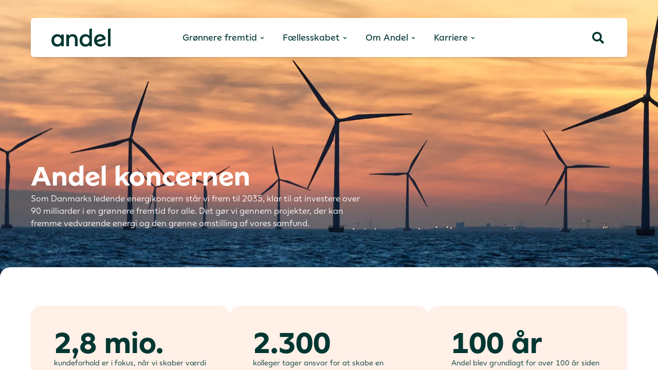

--- FILE ---
content_type: text/html; charset=UTF-8
request_url: https://andel.dk/koncernen/
body_size: 24393
content:
<!doctype html>
<html lang="da-DK">
<head>
	<meta charset="UTF-8">
	<meta name="viewport" content="width=device-width, initial-scale=1">
	<link rel="profile" href="https://gmpg.org/xfn/11">
	<title>Koncernen - Andel</title>
<link data-rocket-prefetch href="https://scripts.clarity.ms" rel="dns-prefetch">
<link data-rocket-prefetch href="https://www.youtube.com" rel="dns-prefetch">
<link data-rocket-prefetch href="https://track.adform.net" rel="dns-prefetch">
<link data-rocket-prefetch href="https://snap.licdn.com" rel="dns-prefetch">
<link data-rocket-prefetch href="https://connect.facebook.net" rel="dns-prefetch">
<link data-rocket-prefetch href="https://www.clarity.ms" rel="dns-prefetch">
<link data-rocket-prefetch href="https://andel.containers.piwik.pro" rel="dns-prefetch">
<link data-rocket-prefetch href="https://s2.adform.net" rel="dns-prefetch">
<link data-rocket-prefetch href="https://andel.piwik.pro" rel="dns-prefetch">
<link data-rocket-prefetch href="https://policy.app.cookieinformation.com" rel="dns-prefetch"><link rel="preload" data-rocket-preload as="image" href="https://cdn.skyfish.com/andel/68120e2e779ad.tif?width=1920&#038;output_format=webp" fetchpriority="high">

<!-- The SEO Framework by Sybre Waaijer -->
<meta name="robots" content="max-snippet:-1,max-image-preview:large,max-video-preview:-1" />
<link rel="canonical" href="https://andel.dk/koncernen/" />
<meta name="description" content="Som Danmarks ledende energikoncern står vi frem til 2035, klar til at investere over 90 milliarder i en grønnere fremtid for alle. Det gør vi gennem projekter…" />
<meta property="og:type" content="website" />
<meta property="og:locale" content="da_DK" />
<meta property="og:site_name" content="Andel" />
<meta property="og:title" content="Koncernen" />
<meta property="og:description" content="Som Danmarks ledende energikoncern står vi frem til 2035, klar til at investere over 90 milliarder i en grønnere fremtid for alle. Det gør vi gennem projekter, der kan fremme vedvarende energi og den…" />
<meta property="og:url" content="https://andel.dk/koncernen/" />
<meta property="og:image" content="https://andel.dk/wp-content/uploads/cropped-Andel_Roedsand_sep_2023__DSC1602-representation-1.jpg" />
<meta property="og:image:width" content="1919" />
<meta property="og:image:height" content="1008" />
<meta name="twitter:card" content="summary_large_image" />
<meta name="twitter:title" content="Koncernen" />
<meta name="twitter:description" content="Som Danmarks ledende energikoncern står vi frem til 2035, klar til at investere over 90 milliarder i en grønnere fremtid for alle. Det gør vi gennem projekter, der kan fremme vedvarende energi og den…" />
<meta name="twitter:image" content="https://andel.dk/wp-content/uploads/cropped-Andel_Roedsand_sep_2023__DSC1602-representation-1.jpg" />
<script type="application/ld+json">{"@context":"https://schema.org","@graph":[{"@type":"WebSite","@id":"https://andel.dk/#/schema/WebSite","url":"https://andel.dk/","name":"Andel","description":"Grønnere fremtid for alle","inLanguage":"da-DK","potentialAction":{"@type":"SearchAction","target":{"@type":"EntryPoint","urlTemplate":"https://andel.dk/search/{search_term_string}/"},"query-input":"required name=search_term_string"},"publisher":{"@type":"Organization","@id":"https://andel.dk/#/schema/Organization","name":"Andel","url":"https://andel.dk/","logo":{"@type":"ImageObject","url":"https://andel.dk/wp-content/uploads/favicon.png","contentUrl":"https://andel.dk/wp-content/uploads/favicon.png","width":216,"height":216}}},{"@type":"WebPage","@id":"https://andel.dk/koncernen/","url":"https://andel.dk/koncernen/","name":"Koncernen - Andel","description":"Som Danmarks ledende energikoncern står vi frem til 2035, klar til at investere over 90 milliarder i en grønnere fremtid for alle. Det gør vi gennem projekter…","inLanguage":"da-DK","isPartOf":{"@id":"https://andel.dk/#/schema/WebSite"},"breadcrumb":{"@type":"BreadcrumbList","@id":"https://andel.dk/#/schema/BreadcrumbList","itemListElement":[{"@type":"ListItem","position":1,"item":"https://andel.dk/","name":"Andel"},{"@type":"ListItem","position":2,"name":"Koncernen"}]},"potentialAction":{"@type":"ReadAction","target":"https://andel.dk/koncernen/"}}]}</script>
<!-- / The SEO Framework by Sybre Waaijer | 6.57ms meta | 1.42ms boot -->

<script type='application/javascript'  id='pys-version-script'>console.log('PixelYourSite Free version 11.1.5.2');</script>
<link rel='dns-prefetch' href='//policy.app.cookieinformation.com' />

<link rel="alternate" type="application/rss+xml" title="Andel &raquo; Feed" href="https://andel.dk/feed/" />
<link rel="alternate" type="application/rss+xml" title="Andel &raquo;-kommentar-feed" href="https://andel.dk/comments/feed/" />
<style id='wp-img-auto-sizes-contain-inline-css'>
img:is([sizes=auto i],[sizes^="auto," i]){contain-intrinsic-size:3000px 1500px}
/*# sourceURL=wp-img-auto-sizes-contain-inline-css */
</style>
<style id='wp-emoji-styles-inline-css'>

	img.wp-smiley, img.emoji {
		display: inline !important;
		border: none !important;
		box-shadow: none !important;
		height: 1em !important;
		width: 1em !important;
		margin: 0 0.07em !important;
		vertical-align: -0.1em !important;
		background: none !important;
		padding: 0 !important;
	}
/*# sourceURL=wp-emoji-styles-inline-css */
</style>
<style id='global-styles-inline-css'>
:root{--wp--preset--aspect-ratio--square: 1;--wp--preset--aspect-ratio--4-3: 4/3;--wp--preset--aspect-ratio--3-4: 3/4;--wp--preset--aspect-ratio--3-2: 3/2;--wp--preset--aspect-ratio--2-3: 2/3;--wp--preset--aspect-ratio--16-9: 16/9;--wp--preset--aspect-ratio--9-16: 9/16;--wp--preset--color--black: #000000;--wp--preset--color--cyan-bluish-gray: #abb8c3;--wp--preset--color--white: #ffffff;--wp--preset--color--pale-pink: #f78da7;--wp--preset--color--vivid-red: #cf2e2e;--wp--preset--color--luminous-vivid-orange: #ff6900;--wp--preset--color--luminous-vivid-amber: #fcb900;--wp--preset--color--light-green-cyan: #7bdcb5;--wp--preset--color--vivid-green-cyan: #00d084;--wp--preset--color--pale-cyan-blue: #8ed1fc;--wp--preset--color--vivid-cyan-blue: #0693e3;--wp--preset--color--vivid-purple: #9b51e0;--wp--preset--gradient--vivid-cyan-blue-to-vivid-purple: linear-gradient(135deg,rgb(6,147,227) 0%,rgb(155,81,224) 100%);--wp--preset--gradient--light-green-cyan-to-vivid-green-cyan: linear-gradient(135deg,rgb(122,220,180) 0%,rgb(0,208,130) 100%);--wp--preset--gradient--luminous-vivid-amber-to-luminous-vivid-orange: linear-gradient(135deg,rgb(252,185,0) 0%,rgb(255,105,0) 100%);--wp--preset--gradient--luminous-vivid-orange-to-vivid-red: linear-gradient(135deg,rgb(255,105,0) 0%,rgb(207,46,46) 100%);--wp--preset--gradient--very-light-gray-to-cyan-bluish-gray: linear-gradient(135deg,rgb(238,238,238) 0%,rgb(169,184,195) 100%);--wp--preset--gradient--cool-to-warm-spectrum: linear-gradient(135deg,rgb(74,234,220) 0%,rgb(151,120,209) 20%,rgb(207,42,186) 40%,rgb(238,44,130) 60%,rgb(251,105,98) 80%,rgb(254,248,76) 100%);--wp--preset--gradient--blush-light-purple: linear-gradient(135deg,rgb(255,206,236) 0%,rgb(152,150,240) 100%);--wp--preset--gradient--blush-bordeaux: linear-gradient(135deg,rgb(254,205,165) 0%,rgb(254,45,45) 50%,rgb(107,0,62) 100%);--wp--preset--gradient--luminous-dusk: linear-gradient(135deg,rgb(255,203,112) 0%,rgb(199,81,192) 50%,rgb(65,88,208) 100%);--wp--preset--gradient--pale-ocean: linear-gradient(135deg,rgb(255,245,203) 0%,rgb(182,227,212) 50%,rgb(51,167,181) 100%);--wp--preset--gradient--electric-grass: linear-gradient(135deg,rgb(202,248,128) 0%,rgb(113,206,126) 100%);--wp--preset--gradient--midnight: linear-gradient(135deg,rgb(2,3,129) 0%,rgb(40,116,252) 100%);--wp--preset--font-size--small: 13px;--wp--preset--font-size--medium: 20px;--wp--preset--font-size--large: 36px;--wp--preset--font-size--x-large: 42px;--wp--preset--spacing--20: 0.44rem;--wp--preset--spacing--30: 0.67rem;--wp--preset--spacing--40: 1rem;--wp--preset--spacing--50: 1.5rem;--wp--preset--spacing--60: 2.25rem;--wp--preset--spacing--70: 3.38rem;--wp--preset--spacing--80: 5.06rem;--wp--preset--shadow--natural: 6px 6px 9px rgba(0, 0, 0, 0.2);--wp--preset--shadow--deep: 12px 12px 50px rgba(0, 0, 0, 0.4);--wp--preset--shadow--sharp: 6px 6px 0px rgba(0, 0, 0, 0.2);--wp--preset--shadow--outlined: 6px 6px 0px -3px rgb(255, 255, 255), 6px 6px rgb(0, 0, 0);--wp--preset--shadow--crisp: 6px 6px 0px rgb(0, 0, 0);}:root { --wp--style--global--content-size: 800px;--wp--style--global--wide-size: 1200px; }:where(body) { margin: 0; }.wp-site-blocks > .alignleft { float: left; margin-right: 2em; }.wp-site-blocks > .alignright { float: right; margin-left: 2em; }.wp-site-blocks > .aligncenter { justify-content: center; margin-left: auto; margin-right: auto; }:where(.wp-site-blocks) > * { margin-block-start: 24px; margin-block-end: 0; }:where(.wp-site-blocks) > :first-child { margin-block-start: 0; }:where(.wp-site-blocks) > :last-child { margin-block-end: 0; }:root { --wp--style--block-gap: 24px; }:root :where(.is-layout-flow) > :first-child{margin-block-start: 0;}:root :where(.is-layout-flow) > :last-child{margin-block-end: 0;}:root :where(.is-layout-flow) > *{margin-block-start: 24px;margin-block-end: 0;}:root :where(.is-layout-constrained) > :first-child{margin-block-start: 0;}:root :where(.is-layout-constrained) > :last-child{margin-block-end: 0;}:root :where(.is-layout-constrained) > *{margin-block-start: 24px;margin-block-end: 0;}:root :where(.is-layout-flex){gap: 24px;}:root :where(.is-layout-grid){gap: 24px;}.is-layout-flow > .alignleft{float: left;margin-inline-start: 0;margin-inline-end: 2em;}.is-layout-flow > .alignright{float: right;margin-inline-start: 2em;margin-inline-end: 0;}.is-layout-flow > .aligncenter{margin-left: auto !important;margin-right: auto !important;}.is-layout-constrained > .alignleft{float: left;margin-inline-start: 0;margin-inline-end: 2em;}.is-layout-constrained > .alignright{float: right;margin-inline-start: 2em;margin-inline-end: 0;}.is-layout-constrained > .aligncenter{margin-left: auto !important;margin-right: auto !important;}.is-layout-constrained > :where(:not(.alignleft):not(.alignright):not(.alignfull)){max-width: var(--wp--style--global--content-size);margin-left: auto !important;margin-right: auto !important;}.is-layout-constrained > .alignwide{max-width: var(--wp--style--global--wide-size);}body .is-layout-flex{display: flex;}.is-layout-flex{flex-wrap: wrap;align-items: center;}.is-layout-flex > :is(*, div){margin: 0;}body .is-layout-grid{display: grid;}.is-layout-grid > :is(*, div){margin: 0;}body{padding-top: 0px;padding-right: 0px;padding-bottom: 0px;padding-left: 0px;}a:where(:not(.wp-element-button)){text-decoration: underline;}:root :where(.wp-element-button, .wp-block-button__link){background-color: #32373c;border-width: 0;color: #fff;font-family: inherit;font-size: inherit;font-style: inherit;font-weight: inherit;letter-spacing: inherit;line-height: inherit;padding-top: calc(0.667em + 2px);padding-right: calc(1.333em + 2px);padding-bottom: calc(0.667em + 2px);padding-left: calc(1.333em + 2px);text-decoration: none;text-transform: inherit;}.has-black-color{color: var(--wp--preset--color--black) !important;}.has-cyan-bluish-gray-color{color: var(--wp--preset--color--cyan-bluish-gray) !important;}.has-white-color{color: var(--wp--preset--color--white) !important;}.has-pale-pink-color{color: var(--wp--preset--color--pale-pink) !important;}.has-vivid-red-color{color: var(--wp--preset--color--vivid-red) !important;}.has-luminous-vivid-orange-color{color: var(--wp--preset--color--luminous-vivid-orange) !important;}.has-luminous-vivid-amber-color{color: var(--wp--preset--color--luminous-vivid-amber) !important;}.has-light-green-cyan-color{color: var(--wp--preset--color--light-green-cyan) !important;}.has-vivid-green-cyan-color{color: var(--wp--preset--color--vivid-green-cyan) !important;}.has-pale-cyan-blue-color{color: var(--wp--preset--color--pale-cyan-blue) !important;}.has-vivid-cyan-blue-color{color: var(--wp--preset--color--vivid-cyan-blue) !important;}.has-vivid-purple-color{color: var(--wp--preset--color--vivid-purple) !important;}.has-black-background-color{background-color: var(--wp--preset--color--black) !important;}.has-cyan-bluish-gray-background-color{background-color: var(--wp--preset--color--cyan-bluish-gray) !important;}.has-white-background-color{background-color: var(--wp--preset--color--white) !important;}.has-pale-pink-background-color{background-color: var(--wp--preset--color--pale-pink) !important;}.has-vivid-red-background-color{background-color: var(--wp--preset--color--vivid-red) !important;}.has-luminous-vivid-orange-background-color{background-color: var(--wp--preset--color--luminous-vivid-orange) !important;}.has-luminous-vivid-amber-background-color{background-color: var(--wp--preset--color--luminous-vivid-amber) !important;}.has-light-green-cyan-background-color{background-color: var(--wp--preset--color--light-green-cyan) !important;}.has-vivid-green-cyan-background-color{background-color: var(--wp--preset--color--vivid-green-cyan) !important;}.has-pale-cyan-blue-background-color{background-color: var(--wp--preset--color--pale-cyan-blue) !important;}.has-vivid-cyan-blue-background-color{background-color: var(--wp--preset--color--vivid-cyan-blue) !important;}.has-vivid-purple-background-color{background-color: var(--wp--preset--color--vivid-purple) !important;}.has-black-border-color{border-color: var(--wp--preset--color--black) !important;}.has-cyan-bluish-gray-border-color{border-color: var(--wp--preset--color--cyan-bluish-gray) !important;}.has-white-border-color{border-color: var(--wp--preset--color--white) !important;}.has-pale-pink-border-color{border-color: var(--wp--preset--color--pale-pink) !important;}.has-vivid-red-border-color{border-color: var(--wp--preset--color--vivid-red) !important;}.has-luminous-vivid-orange-border-color{border-color: var(--wp--preset--color--luminous-vivid-orange) !important;}.has-luminous-vivid-amber-border-color{border-color: var(--wp--preset--color--luminous-vivid-amber) !important;}.has-light-green-cyan-border-color{border-color: var(--wp--preset--color--light-green-cyan) !important;}.has-vivid-green-cyan-border-color{border-color: var(--wp--preset--color--vivid-green-cyan) !important;}.has-pale-cyan-blue-border-color{border-color: var(--wp--preset--color--pale-cyan-blue) !important;}.has-vivid-cyan-blue-border-color{border-color: var(--wp--preset--color--vivid-cyan-blue) !important;}.has-vivid-purple-border-color{border-color: var(--wp--preset--color--vivid-purple) !important;}.has-vivid-cyan-blue-to-vivid-purple-gradient-background{background: var(--wp--preset--gradient--vivid-cyan-blue-to-vivid-purple) !important;}.has-light-green-cyan-to-vivid-green-cyan-gradient-background{background: var(--wp--preset--gradient--light-green-cyan-to-vivid-green-cyan) !important;}.has-luminous-vivid-amber-to-luminous-vivid-orange-gradient-background{background: var(--wp--preset--gradient--luminous-vivid-amber-to-luminous-vivid-orange) !important;}.has-luminous-vivid-orange-to-vivid-red-gradient-background{background: var(--wp--preset--gradient--luminous-vivid-orange-to-vivid-red) !important;}.has-very-light-gray-to-cyan-bluish-gray-gradient-background{background: var(--wp--preset--gradient--very-light-gray-to-cyan-bluish-gray) !important;}.has-cool-to-warm-spectrum-gradient-background{background: var(--wp--preset--gradient--cool-to-warm-spectrum) !important;}.has-blush-light-purple-gradient-background{background: var(--wp--preset--gradient--blush-light-purple) !important;}.has-blush-bordeaux-gradient-background{background: var(--wp--preset--gradient--blush-bordeaux) !important;}.has-luminous-dusk-gradient-background{background: var(--wp--preset--gradient--luminous-dusk) !important;}.has-pale-ocean-gradient-background{background: var(--wp--preset--gradient--pale-ocean) !important;}.has-electric-grass-gradient-background{background: var(--wp--preset--gradient--electric-grass) !important;}.has-midnight-gradient-background{background: var(--wp--preset--gradient--midnight) !important;}.has-small-font-size{font-size: var(--wp--preset--font-size--small) !important;}.has-medium-font-size{font-size: var(--wp--preset--font-size--medium) !important;}.has-large-font-size{font-size: var(--wp--preset--font-size--large) !important;}.has-x-large-font-size{font-size: var(--wp--preset--font-size--x-large) !important;}
:root :where(.wp-block-pullquote){font-size: 1.5em;line-height: 1.6;}
/*# sourceURL=global-styles-inline-css */
</style>
<link rel='stylesheet' id='hello-elementor-css' href='https://andel.dk/wp-content/themes/hello-elementor/assets/css/reset.css?ver=3.4.6' media='all' />
<link rel='stylesheet' id='hello-elementor-theme-style-css' href='https://andel.dk/wp-content/themes/hello-elementor/assets/css/theme.css?ver=3.4.6' media='all' />
<link rel='stylesheet' id='elementor-frontend-css' href='https://andel.dk/wp-content/plugins/elementor/assets/css/frontend.min.css?ver=3.34.2' media='all' />
<link rel='stylesheet' id='widget-image-css' href='https://andel.dk/wp-content/plugins/elementor/assets/css/widget-image.min.css?ver=3.34.2' media='all' />
<link rel='stylesheet' id='widget-heading-css' href='https://andel.dk/wp-content/plugins/elementor/assets/css/widget-heading.min.css?ver=3.34.2' media='all' />
<link rel='stylesheet' id='widget-call-to-action-css' href='https://andel.dk/wp-content/plugins/elementor-pro/assets/css/widget-call-to-action.min.css?ver=3.34.2' media='all' />
<link rel='stylesheet' id='e-transitions-css' href='https://andel.dk/wp-content/plugins/elementor-pro/assets/css/conditionals/transitions.min.css?ver=3.34.2' media='all' />
<link rel='stylesheet' id='e-animation-fadeIn-css' href='https://andel.dk/wp-content/plugins/elementor/assets/lib/animations/styles/fadeIn.min.css?ver=3.34.2' media='all' />
<link rel='stylesheet' id='widget-mega-menu-css' href='https://andel.dk/wp-content/plugins/elementor-pro/assets/css/widget-mega-menu.min.css?ver=3.34.2' media='all' />
<link rel='stylesheet' id='widget-nested-accordion-css' href='https://andel.dk/wp-content/plugins/elementor/assets/css/widget-nested-accordion.min.css?ver=3.34.2' media='all' />
<link rel='stylesheet' id='widget-spacer-css' href='https://andel.dk/wp-content/plugins/elementor/assets/css/widget-spacer.min.css?ver=3.34.2' media='all' />
<link rel='stylesheet' id='widget-social-icons-css' href='https://andel.dk/wp-content/plugins/elementor/assets/css/widget-social-icons.min.css?ver=3.34.2' media='all' />
<link rel='stylesheet' id='e-apple-webkit-css' href='https://andel.dk/wp-content/plugins/elementor/assets/css/conditionals/apple-webkit.min.css?ver=3.34.2' media='all' />
<link rel='stylesheet' id='widget-divider-css' href='https://andel.dk/wp-content/plugins/elementor/assets/css/widget-divider.min.css?ver=3.34.2' media='all' />
<link rel='stylesheet' id='elementor-post-5-css' href='https://andel.dk/wp-content/uploads/elementor/css/post-5.css?ver=1769375393' media='all' />
<link rel='stylesheet' id='elementor-post-781-css' href='https://andel.dk/wp-content/uploads/elementor/css/post-781.css?ver=1769375612' media='all' />
<link rel='stylesheet' id='elementor-post-20679-css' href='https://andel.dk/wp-content/uploads/elementor/css/post-20679.css?ver=1769375394' media='all' />
<link rel='stylesheet' id='elementor-post-105-css' href='https://andel.dk/wp-content/uploads/elementor/css/post-105.css?ver=1769375394' media='all' />
<link rel='stylesheet' id='searchwp-live-search-css' href='https://andel.dk/wp-content/plugins/searchwp-live-ajax-search/assets/styles/style.min.css?ver=1.8.7' media='all' />
<style id='searchwp-live-search-inline-css'>
.searchwp-live-search-result .searchwp-live-search-result--title a {
  font-size: 16px;
}
.searchwp-live-search-result .searchwp-live-search-result--price {
  font-size: 14px;
}
.searchwp-live-search-result .searchwp-live-search-result--add-to-cart .button {
  font-size: 14px;
}

/*# sourceURL=searchwp-live-search-inline-css */
</style>
<link rel='stylesheet' id='searchwp-forms-css' href='https://andel.dk/wp-content/plugins/searchwp/assets/css/frontend/search-forms.min.css?ver=4.5.6' media='all' />
<link rel='stylesheet' id='hello-elementor-child-style-css' href='https://andel.dk/wp-content/themes/hello-theme-child-master/style.css?ver=2.0.0' media='all' />
<script data-minify="1" src="https://andel.dk/wp-content/cache/min/1/wp-content/plugins/a42-pys-cookie-information/a42-pys-cookie-information.js?ver=1767873554" id="a42_pys_cookieinformation_compatibility-js"></script>
<script id="CookieConsent-js-before">
window.dataLayer = window.dataLayer || [];
function gtag() {
    dataLayer.push(arguments);
}
gtag("consent", "default", {
    ad_storage: "denied",
    ad_user_data: "denied",
    ad_personalization: "denied",
    analytics_storage: "denied",
    functionality_storage: "denied",
    personalization_storage: "denied",
    security_storage: "denied",
    wait_for_update: 500,
});
gtag("set", "ads_data_redaction", true);
//# sourceURL=CookieConsent-js-before
</script>
<script src="https://policy.app.cookieinformation.com/uc.js" id="CookieConsent" type="text/javascript" data-culture="da" data-gcm-version="2.0"></script>
<script src="https://andel.dk/wp-content/plugins/elementor-pro/assets/js/page-transitions.min.js?ver=3.34.2" id="page-transitions-js"></script>
<script src="https://andel.dk/wp-includes/js/jquery/jquery.min.js?ver=3.7.1" id="jquery-core-js"></script>
<script src="https://andel.dk/wp-includes/js/jquery/jquery-migrate.min.js?ver=3.4.1" id="jquery-migrate-js"></script>
<script src="https://andel.dk/wp-content/plugins/pixelyoursite/dist/scripts/jquery.bind-first-0.2.3.min.js?ver=0.2.3" id="jquery-bind-first-js"></script>
<script src="https://andel.dk/wp-content/plugins/pixelyoursite/dist/scripts/js.cookie-2.1.3.min.js?ver=2.1.3" id="js-cookie-pys-js"></script>
<script src="https://andel.dk/wp-content/plugins/pixelyoursite/dist/scripts/tld.min.js?ver=2.3.1" id="js-tld-js"></script>
<script id="pys-js-extra">
var pysOptions = {"staticEvents":{"facebook":{"init_event":[{"delay":0,"type":"static","ajaxFire":false,"name":"PageView","pixelIds":["2824447921171411"],"eventID":"b6b3d4f7-5c2d-4e9c-b591-3ec8c5c9cd82","params":{"page_title":"Koncernen","post_type":"page","post_id":781,"plugin":"PixelYourSite","user_role":"guest","event_url":"andel.dk/koncernen/"},"e_id":"init_event","ids":[],"hasTimeWindow":false,"timeWindow":0,"woo_order":"","edd_order":""}]}},"dynamicEvents":{"automatic_event_form":{"facebook":{"delay":0,"type":"dyn","name":"Form","pixelIds":["2824447921171411"],"eventID":"18afe55d-0d7c-44c2-8e16-5cddd4a61440","params":{"page_title":"Koncernen","post_type":"page","post_id":781,"plugin":"PixelYourSite","user_role":"guest","event_url":"andel.dk/koncernen/"},"e_id":"automatic_event_form","ids":[],"hasTimeWindow":false,"timeWindow":0,"woo_order":"","edd_order":""}},"automatic_event_download":{"facebook":{"delay":0,"type":"dyn","name":"Download","extensions":["","doc","exe","js","pdf","ppt","tgz","zip","xls"],"pixelIds":["2824447921171411"],"eventID":"c80edfd4-f452-4c4b-98cb-1f18340061f5","params":{"page_title":"Koncernen","post_type":"page","post_id":781,"plugin":"PixelYourSite","user_role":"guest","event_url":"andel.dk/koncernen/"},"e_id":"automatic_event_download","ids":[],"hasTimeWindow":false,"timeWindow":0,"woo_order":"","edd_order":""}}},"triggerEvents":[],"triggerEventTypes":[],"facebook":{"pixelIds":["2824447921171411"],"advancedMatching":[],"advancedMatchingEnabled":true,"removeMetadata":false,"wooVariableAsSimple":false,"serverApiEnabled":false,"wooCRSendFromServer":false,"send_external_id":null,"enabled_medical":false,"do_not_track_medical_param":["event_url","post_title","page_title","landing_page","content_name","categories","category_name","tags"],"meta_ldu":false},"debug":"","siteUrl":"https://andel.dk","ajaxUrl":"https://andel.dk/wp-admin/admin-ajax.php","ajax_event":"45d4beabca","enable_remove_download_url_param":"1","cookie_duration":"7","last_visit_duration":"60","enable_success_send_form":"","ajaxForServerEvent":"1","ajaxForServerStaticEvent":"1","useSendBeacon":"1","send_external_id":"1","external_id_expire":"180","track_cookie_for_subdomains":"1","google_consent_mode":"1","gdpr":{"ajax_enabled":true,"all_disabled_by_api":true,"facebook_disabled_by_api":false,"analytics_disabled_by_api":false,"google_ads_disabled_by_api":false,"pinterest_disabled_by_api":false,"bing_disabled_by_api":false,"reddit_disabled_by_api":false,"externalID_disabled_by_api":false,"facebook_prior_consent_enabled":true,"analytics_prior_consent_enabled":true,"google_ads_prior_consent_enabled":null,"pinterest_prior_consent_enabled":true,"bing_prior_consent_enabled":true,"cookiebot_integration_enabled":false,"cookiebot_facebook_consent_category":"marketing","cookiebot_analytics_consent_category":"statistics","cookiebot_tiktok_consent_category":"marketing","cookiebot_google_ads_consent_category":"marketing","cookiebot_pinterest_consent_category":"marketing","cookiebot_bing_consent_category":"marketing","consent_magic_integration_enabled":false,"real_cookie_banner_integration_enabled":false,"cookie_notice_integration_enabled":false,"cookie_law_info_integration_enabled":false,"analytics_storage":{"enabled":true,"value":"granted","filter":false},"ad_storage":{"enabled":true,"value":"granted","filter":false},"ad_user_data":{"enabled":true,"value":"granted","filter":false},"ad_personalization":{"enabled":true,"value":"granted","filter":false}},"cookie":{"disabled_all_cookie":true,"disabled_start_session_cookie":false,"disabled_advanced_form_data_cookie":false,"disabled_landing_page_cookie":false,"disabled_first_visit_cookie":false,"disabled_trafficsource_cookie":false,"disabled_utmTerms_cookie":false,"disabled_utmId_cookie":false},"tracking_analytics":{"TrafficSource":"direct","TrafficLanding":"undefined","TrafficUtms":[],"TrafficUtmsId":[]},"GATags":{"ga_datalayer_type":"default","ga_datalayer_name":"dataLayerPYS"},"woo":{"enabled":false},"edd":{"enabled":false},"cache_bypass":"1769441095"};
//# sourceURL=pys-js-extra
</script>
<script data-minify="1" src="https://andel.dk/wp-content/cache/min/1/wp-content/plugins/pixelyoursite/dist/scripts/public.js?ver=1767873554" id="pys-js"></script>
<link rel="https://api.w.org/" href="https://andel.dk/wp-json/" /><link rel="alternate" title="JSON" type="application/json" href="https://andel.dk/wp-json/wp/v2/pages/781" /><link rel="EditURI" type="application/rsd+xml" title="RSD" href="https://andel.dk/xmlrpc.php?rsd" />
<!-- PixelYourSite is active -->
<meta name="generator" content="Elementor 3.34.2; features: e_font_icon_svg, additional_custom_breakpoints; settings: css_print_method-external, google_font-disabled, font_display-auto">
			<style>
				.e-con.e-parent:nth-of-type(n+4):not(.e-lazyloaded):not(.e-no-lazyload),
				.e-con.e-parent:nth-of-type(n+4):not(.e-lazyloaded):not(.e-no-lazyload) * {
					background-image: none !important;
				}
				@media screen and (max-height: 1024px) {
					.e-con.e-parent:nth-of-type(n+3):not(.e-lazyloaded):not(.e-no-lazyload),
					.e-con.e-parent:nth-of-type(n+3):not(.e-lazyloaded):not(.e-no-lazyload) * {
						background-image: none !important;
					}
				}
				@media screen and (max-height: 640px) {
					.e-con.e-parent:nth-of-type(n+2):not(.e-lazyloaded):not(.e-no-lazyload),
					.e-con.e-parent:nth-of-type(n+2):not(.e-lazyloaded):not(.e-no-lazyload) * {
						background-image: none !important;
					}
				}
			</style>
			<link rel="icon" href="https://andel.dk/wp-content/uploads/favicon-150x150.png" sizes="32x32" />
<link rel="icon" href="https://andel.dk/wp-content/uploads/favicon.png" sizes="192x192" />
<link rel="apple-touch-icon" href="https://andel.dk/wp-content/uploads/favicon.png" />
<meta name="msapplication-TileImage" content="https://andel.dk/wp-content/uploads/favicon.png" />
		<style id="wp-custom-css">
			.gform-theme--api, .gform-theme--foundation{
	--gf-form-gap-y:20px!important;
	--gf-form-footer-margin-y-start:35px!important;
}

h2, h3{
	word-break: break-word;
    hyphens: auto;
}

.cookieinformation-yt-element {
    background-color: #000000a8;
    padding: 80px 35px;
    text-align: center;
    width: 100%;
    display: flex;
    color: #fff;
    flex-direction: column; }

.cookieinformation-yt-element span{
	text-decoration:underline;
}

label {
  display: initial;
  line-height: 1.5;
  vertical-align: initial; }

.elementor-widget-theme-post-content h5
{
    font-size: 30px;
    line-height: 34px;
	font-weight: bold;
	margin-bottom:20px;
}

/***Link with arrow styling start***/

.btn_circle_with_arrow .elementor-button-icon svg, 
.btn_circle_with_arrow_green .elementor-button-icon svg {
    display: flex;
    align-items: center;
    justify-content: center;
    width: 21px;
    height: 21px;
	padding: 5px;
    border-radius: 100%;
    background-color: rgba(1,55,51,0.15);
    position: relative;
    transition: background-color .3s;
}

.btn_circle_with_arrow_green .elementor-button-icon svg {
    background-color: rgba(255,255,255,0.15);
}

.btn_circle_with_arrow .elementor-button-icon svg:before,
.btn_circle_with_arrow_green .elementor-button-icon svg:before {
    content: '';
    width: 4px;
    height: 4px;
    border-top: 1px solid #003732;
    border-right: 1px solid #003732;
    transform: rotate(45deg);
    position: relative;
    left: -1px;
}

.btn_circle_with_arrow_green .elementor-button-icon svg:before {
    border-top-color: #fff;
    border-right-color: #fff;
}

.btn_circle_with_arrow a.elementor-button-link:hover .elementor-button-icon svg:before,
.btn_circle_with_arrow_green a.elementor-button-link:hover .elementor-button-icon svg:before {
    border-top-color: #fff;
    border-right-color: #fff;
}

.btn_circle_with_arrow_green a.elementor-button-link:hover .elementor-button-icon svg:before {
    border-top-color: #003732;
    border-right-color: #003732;
}

.btn_circle_with_arrow a.elementor-button-link:hover .elementor-button-icon svg,
.btn_circle_with_arrow_green a.elementor-button-link:hover .elementor-button-icon svg {
    background-color: #003732;
	fill: #fff;
}

.btn_circle_with_arrow_green a.elementor-button-link:hover .elementor-button-icon svg {
    fill: #fff;
}
.btn_circle_with_arrow .elementor-button-text, 
.btn_circle_with_arrow_green .elementor-button-text {
	text-align: left!important;
}
/***Link with arrow styling slut***/

/***Mød repræsentanterne start***/
#repforum-list
{
	display: grid;
    grid-template-columns: 1fr 1fr 1fr;
    gap: 20px;
}

body[data-elementor-device-mode="tablet"] #repforum-list
{
	grid-template-columns: 1fr 1fr;
}
body[data-elementor-device-mode="mobile"] #repforum-list
{
	grid-template-columns: 1fr;
}

#repforum-list div.item
{
    background-color: #F4F4F4;
        padding-right: 10px;
        height: 200px;
}

body[data-elementor-device-mode="mobile"] #repforum-list div.item,
body[data-elementor-device-mode="tablet"] #repforum-list div.item
{
    height: auto;
}

#repforum-list div.item.sel
{
    background-color: #F4F4F4;
        padding-right: 10px;
        height: auto;
}

#repforum-list div.item .grid {
    display: grid;
    grid-template-columns: 150px 1fr;
    gap: 15px;
}

#repforum-list div.item .grid .col-left {
   
}


#repforum-list div.item .grid  div.avatar-wrap
{
    width: 150px;
    height: 200px;
    overflow: hidden;
	padding: 20px;
}
#repforum-list div.item .grid .avatar-li div.avatar-wrap img
{
   object-fit: cover;
    width: 100px;
    height: 100px;
	border-radius: 50%;
	
}


#repforum-list div.item .grid .col-left .title-li
{
    font-size: 20px;
    line-height: 26px;
    margin-bottom: 20px;
    font-weight: 600;
    padding-top: 20px;
}

#repforum-list div.item .grid .col-left .title-li
{
    font-size: 20px;
    line-height: 26px;
    margin-bottom: 20px;
    font-weight: 600;
}

#repforum-list div.item .grid .col-left .readmore {

}

#repforum-list div.item .grid .col-left .readmore a{
    
}

#repforum-list div.item .grid .col-left .readmore a i{
    padding-right: 5px;
}


#repforum-list div.item .grid .col-left .expand_collapse
{
    margin-top: 20px; 
}


#repforum-list div.item .grid .col-left .member-time
{
margin-bottom: 20px; 
font-size: 15px; 
font-weight: 700;
}


#repforum-list div.item .grid .col-left .mom-li,
#repforum-list div.item .grid .col-left .jobtitel-li,
#repforum-list div.item .grid .col-left .kontakt-li
{
font-size: 15px; 
font-weight: 700;
}


#repforum-list div.item .grid .col-left .jobtitelfelt-li,
#repforum-list div.item .grid .col-left .holdningsfelt-li

{
font-size: 15px; 
margin-bottom: 20px;
font-size: 15px;
}


 #repforum-list div.item .grid .col-left .city-li
{
    margin-bottom: 20px;  
    font-size: 15px;  
}

#repforum-list div.item .grid .col-left .street-li
{
    
    font-size: 15px;  
}
#repforum-list div.item .grid .col-left .phone-li
{
    font-size: 15px;
}
 #repforum-list div.item .grid .col-left .email-li a.elementor-button-link
{
    background: transparent;
    color: #013733;
    border: 0;
    margin: 0;
    padding: 0;
        font-size: 15px;
}

#repforum-list div.item .grid .col-left .email-li
{
    margin-bottom: 20px;
}

 #repforum-list div.item .grid .col-left .expand_collapse
 {
    display: none;
 }

 #repforum-list div.item .grid .col-left .expand_collapse.sel
 {
    display: block;
 }

/*
#repforum-list ul,
#repforum-list ul li
{
	margin:0;
	padding:0;
	list-style:none;
    color: #013733;
}

#repforum-list ul
{
    display: flex;
    flex-wrap: wrap;

}
#repforum-list ul li
{

flex-basis: 100%;

}


#repforum-list ul li.avatar-li
{
flex-basis: 150px;
}
#repforum-list ul li.avatar-li div.avatar-wrap
{
	width: 150px;
    height: 200px;
    overflow: hidden;
}
#repforum-list ul li.avatar-li div.avatar-wrap img
{
	object-fit: contain;
    width: 150px;
    height: auto;
}


#repforum-list ul li.city-li
{
margin-bottom: 20px;	
}
#repforum-list ul li.phone-li
{
margin-bottom: 20px;
}
#repforum-list ul li.email-li a.elementor-button-link
{
	background: transparent;
    color: #013733;
    border: 0;
    margin: 0;
    padding: 0;
}*/
/***Mød repræsentanterne slut***/

/***Repræsentanterne kort start***/

.place-info {
    pointer-events: none;
    opacity: 0;
    position: absolute;
    top: 0;
    z-index: 1000;
    width: 250px;
    height: 160px;
    box-shadow: 0 2px 10px 0 rgba(0,0,0,0.1);
    border-radius: 8px;
    padding: 18px;
    display: flex;
    flex-direction: column;
    justify-content: space-between;
    background-color: #fff;
    color: #013733;
    -webkit-transition: opacity .3s;
    -o-transition: opacity .3s;
    transition: opacity .3s
}

    .place-info.show {
        pointer-events: all;
        opacity: 1;
        display: flex !important
    }

    .place-info h5 {
        margin-bottom: 4px;
        font-size: 20px;
        line-height: 28px
    }

    .place-info p {
        font-size: 13px;
        line-height: 18px
    }

        .place-info p + p {
            margin-top: 8px;
            font-size: 9px;
            line-height: 18px;
            color: #73918E;
            text-transform: uppercase
        }
.place-info a.elementor-button-link
{
	background: transparent;
    color: #013733;
    border: 0;
    margin: 0;
    padding: 0;
}

.place-info a.elementor-button-link:hover
{
    background: transparent;
    border: 0;
}
/***Repræsentanterne kort slut***/


/***NEWS SLIDER START***/

.swiper-wrapper .swiper-slide
{
	background-color:#fff;
}


/*Equal height cards in a swiper
 * .swiper .swiper-wrapper .swiper-slide {
    height: auto;
}*/

.swiper-wrapper .swiper-slide div.swiper-slide-metadate{
    font-size: 11px;
    line-height: 14px;
    margin-bottom: 12px;
    text-transform: uppercase;
	overflow:hidden;
	padding: 0px 32px;
	padding-top: 30px;
	
}

.swiper-wrapper .swiper-slide h4.swiper-slide-title a,
.swiper-wrapper .swiper-slide h4.swiper-slide-title{
	margin-bottom: 15px;
    font-weight: 600;
    font-size: 20px;
    line-height: 26px;
}

.swiper-wrapper .swiper-slide h4.swiper-slide-title{
		padding: 0px 32px;
}

.swiper-wrapper .swiper-slide .swiper-slide-excerpt{
	font-size: 17px;
    line-height: 25px;
	margin-bottom:24px;
	padding: 0px 32px;
}
.swiper-wrapper .swiper-slide .swiper-slide-btn-readmore a.elementor-button-link
{
	background: transparent;
    color: #013733;
    border: 0;
    margin: 0;
    padding: 0;
}
.swiper-wrapper .swiper-slide .swiper-slide-image
{
	position: relative;
}

.swiper-wrapper .swiper-slide .element_badge {
	background-color: #406965;
    width: auto;
    border-radius: 20px;
    font-size: 14px;
    height: 30px;
    vertical-align: bottom;
    line-height: 30px;
    padding: 0 25px;
    position: absolute;
    bottom: -8px;
    left: 32px;
    display: inline-block;
    color: #fff;
}
.swiper-wrapper .swiper-slide .element_badge a
{
	color: #fff;
}

.swiper-slide-btn-readmore
{
		padding: 0px 32px 40px 32px;
}

.swiper-wrapper .swiper-slide .btn_circle_with_arrow span.elementor-button-text 
{
	font-size:15px;
}


.swiper-navigation {
    display: flex;
    align-items: end;
    justify-content: end;
     margin-bottom: 90px;
}

.swiper-prev, .swiper-next {
    cursor: pointer;
    display: flex;
    align-items: center;
    justify-content: center;
    width: 48px;
    height: 48px;
    border: solid 1px rgba(1,55,51,0.5);
    border-radius: 100%;
    opacity: 1;
    -webkit-transition: all .3s;
    -o-transition: all .3s;
    transition: all .3s;
	margin-left:10px;
}



    .swiper-prev::before, .swiper-next::before {
        content: '';
        width: 7px;
        height: 7px;
        border-top: solid 1px #013733;
        border-right: solid 1px #013733
    }

    .swiper-prev:not(.swiper-disabled):hover, .swiper-next:not(.swiper-disabled):hover {
        border-color: #D9E1E0;
        background-color: #D9E1E0
    }

    .swiper-prev.swiper-button-light, .swiper-next.swiper-button-light {
        border-color: #fff
    }

        .swiper-prev.swiper-button-light::before, .swiper-next.swiper-button-light::before {
            border-top-color: #fff;
            border-right-color: #fff
        }

        .swiper-prev.swiper-button-light:not(.swiper-button-disabled):hover, .swiper-next.swiper-button-light:not(.swiper-button-disabled):hover {
            border-color: #73918E;
            background-color: #73918E
        }

    .swiper-prev, .swiper-next {
        border-color: rgba(255,255,255,0.5)
    }

        .swiper-prev::before, .swiper-next::before {
            border-top-color: #fff;
            border-right-color: #fff
        }

        .swiper-prev:not(.swiper-button-disabled):hover, .swiper-button-next:not(.swiper-button-disabled):hover {
            border-color: rgba(255,199,154,0.55);
            background-color: rgba(255,199,154,0.55)
        }

    .swiper-prev:before {
        -webkit-transform: rotate(-135deg) translate(-1px, 1px);
        -moz-transform: rotate(-135deg) translate(-1px, 1px);
        -ms-transform: rotate(-135deg) translate(-1px, 1px);
        -o-transform: rotate(-135deg) translate(-1px, 1px);
        transform: rotate(-135deg) translate(-1px, 1px)
    }

    .swiper-next:before {
        -webkit-transform: rotate(45deg) translate(-1px, 1px);
        -moz-transform: rotate(45deg) translate(-1px, 1px);
        -ms-transform: rotate(45deg) translate(-1px, 1px);
        -o-transform: rotate(45deg) translate(-1px, 1px);
        transform: rotate(45deg) translate(-1px, 1px)
    }

   .swiper-next.swiper-button-light.swiper-button-disabled, .swiper-prev.swiper-button-light.swiper-button-disabled {
        cursor: default;
        opacity: .3
    }

body[data-elementor-device-mode="mobile"] .swiper-next.swiper-button-light,
body[data-elementor-device-mode="mobile"] .swiper-prev.swiper-button-light,
body[data-elementor-device-mode="mobile"] .see_all_news
{
	display:none;
}

.see_all_news{
	padding:0 0 5px 10px;
}

.see_all_news a.elementor-button-link
{
	font-family: var( --e-global-typography-accent-font-family ), Sans-serif;
    font-size: var( --e-global-typography-accent-font-size );
    font-weight: var( --e-global-typography-accent-font-weight );
    fill: var( --e-global-color-secondary );
    color: var( --e-global-color-secondary );
    background-color: var( --e-global-color-a3b4d96 );
    border-style: solid;
    border-color: #02010100;
}


/***NEWS SLIDER SLUT***/

/***NEWS FILTER START***/
div#news_wrapper 
{
    display: flex;
    flex-wrap: wrap;
    align-items: stretch;
}

.col-flex 
{
    width: 33.3333333333%;
    padding: 10px;
}


body[data-elementor-device-mode="mobile"]  .col-flex {
    width: 100%;
    padding: 0px;
	padding-bottom:10px;
}


.col-flex .image-wrap {
    position: relative;
}

.col-flex  .element_badge {
    background-color: #013733;
    width: auto;
    border-radius: 20px;
    font-size: 14px;
    height: 30px;
    vertical-align: bottom;
    line-height: 30px;
    padding: 0 10px;
    position: absolute;
    top: 20px;
    right: 20px;
    display: inline-block;
    color: #fff;
}
.col-flex .element_badge a
{
	color: #fff;
}

.col-flex .text-wrap div{
    font-size: 11px;
    line-height: 14px;
	margin-bottom: 16px;
    margin-top: 16px;
}
.col-flex .text-wrap h6 {
    font-size: 20px;
    line-height: 26px;
}

.filter-wrap {
    margin-bottom: 12px;
	font-size:15px;
}

.filter-wrap.nosorting
{
	margin-bottom: 42px;
}

.filter-wrap span {
    margin-left: 0;
    margin-right: 20px;
	font-size:15px;

}

.filter-wrap ul {
    display: inline-flex;
    align-items: center;
	list-style: none;
    padding: 0;
    margin: 0;
	font-size:15px;
}
.filter-wrap ul li.active {
    color: #013733;
    text-decoration: underline;
	list-style-type: none;
	font-size:15px;
}
.filter-wrap ul li{
    margin-left: 20px;
	list-style-type: none;
	color: #809B98;
    font-weight: 600;
    cursor: pointer;
	font-size:15px;
	cursor:pointer;
}

body[data-elementor-device-mode="mobile"] .filter-wrap ul {
    display: block;
    align-items: baseline;
    list-style: none;
    padding: 0;
    margin: 0;
    font-size: 15px;
}

body[data-elementor-device-mode="mobile"] .filter-wrap span
{
	display: none;
}

body[data-elementor-device-mode="mobile"] .filter-wrap ul li {
    margin-left: 20px;
    list-style-type: none;
    color: #809B98;
    font-weight: 600;
    cursor: pointer;
    font-size: 15px;
    cursor: pointer;
    margin-top: 5px;
}


/*filter-wrap-companys start**/

.filter-wrap-companys {
    margin-bottom: 42px;
	font-size:15px;
    position: relative;
}
.filter-wrap-companys span {
    background-color: #013733;
    width: auto;
    border-radius: 20px;
    font-size: 14px;
    height: 30px;
    vertical-align: bottom;
    line-height: 30px;
    padding: 0 20px;
    position: absolute;
    top: -37px;
    right: 20px;
    display: inline-block;
    color: #fff;
	cursor: pointer;
}

.filter-wrap-companys span .s-arrow {
    width: 4px;
    height: 4px;
    border-top: 1px solid #fff;
    border-right: 1px solid #fff;
    -webkit-transform: rotate(131deg);
    -moz-transform: rotate(131deg);
    -ms-transform: rotate(131deg);
    -o-transform: rotate(131deg);
    transform: rotate(131deg);
    position: relative;
    top: -3px;
    right: -7px;
    display: inline-block;
    color: #fff;
}

.filter-wrap-companys span .s-arrow.rotation_up {
    -webkit-transform: rotate(-45deg);
    -moz-transform: rotate(-45deg);
    -ms-transform: rotate(-45deg);
    -o-transform: rotate(-45deg);
    transform: rotate(-45deg);
    top: -1px;
}

.filter-wrap-companys ul {
    list-style: none;
    margin: 0;
    font-size: 15px;
    text-align: right;
    position: absolute;
    background: #fff;
    right: 20px;
    top: 0px;
    border:1px solid #013733;
    padding: 10px;
    z-index: 1;
	display:none;
	border-radius:10px;
}
.filter-wrap-companys ul li:hover
{
	color: #00342e;
}

.filter-wrap-companys ul li.active {
    color: #013733;
    text-decoration: underline;
	list-style-type: none;
	font-size:15px;
}
.filter-wrap-companys ul li{
    margin-left: 20px;
	list-style-type: none;
	color: #809B98;
    font-weight: 600;
    cursor: pointer;
	font-size:15px;
	cursor:pointer;
}

body[data-elementor-device-mode="mobile"] .filter-wrap-companys ul {
    display: block;
    align-items: baseline;
    list-style: none;
    padding: 0;
    margin: 0;
    font-size: 15px;
}

body[data-elementor-device-mode="mobile"] .filter-wrap-companys span
{
	display: none;
}

body[data-elementor-device-mode="mobile"] .filter-wrap-companys ul li {
    margin-left: 20px;
    list-style-type: none;
    color: #809B98;
    font-weight: 600;
    cursor: pointer;
    font-size: 15px;
    cursor: pointer;
    margin-top: 5px;
	
}
body[data-elementor-device-mode="mobile"] .filter-wrap-companys ul {
    text-align: left;
	position: relative;
	border: none;
	display:block!important;
	    margin-left: 20px;	
}

/*filter-wrap-companys slut**/

#news_wrapper .col-flex.hide_article
{
	display:none;
}

.filter-choosen
{
	margin-top: 0;
    margin-bottom: 50px;
	padding-left:10px;
}
.filter-choosen .item 
{
    font-size: 30px;
    line-height: 36px;
}


/** Padding to default password page form **/

.post-password-form {
  padding-top: 120px;
}		</style>
		<noscript><style id="rocket-lazyload-nojs-css">.rll-youtube-player, [data-lazy-src]{display:none !important;}</style></noscript><meta name="generator" content="WP Rocket 3.20.3" data-wpr-features="wpr_minify_js wpr_lazyload_images wpr_lazyload_iframes wpr_preconnect_external_domains wpr_oci wpr_desktop" /></head>
<body class="wp-singular page-template-default page page-id-781 wp-embed-responsive wp-theme-hello-elementor wp-child-theme-hello-theme-child-master hello-elementor-default elementor-default elementor-kit-5 elementor-page elementor-page-781">

<script>
(function(window,document,dataLayerName,id){
window[dataLayerName]=window[dataLayerName]||[],window[dataLayerName].push({start:(new Date).getTime(),event:"stg.start"});var scripts=document.getElementsByTagName('script')[0],tags=document.createElement('script');
function stgCreateCookie(a,b,c){var d="";if(c){var e=new Date;e.setTime(e.getTime()+24*c*60*60*1e3),d=";expires="+e.toUTCString()}document.cookie=a+"="+b+d+";path=/"}
var isStgDebug=(window.location.href.match("stg_debug")||document.cookie.match("stg_debug"))&&!window.location.href.match("stg_disable_debug");stgCreateCookie("stg_debug",isStgDebug?1:"",isStgDebug?14:-1);
var qP=[];dataLayerName!=="dataLayer"&&qP.push("data_layer_name="+dataLayerName),isStgDebug&&qP.push("stg_debug");var qPString=qP.length>0?("?"+qP.join("&")):"";
tags.async=!0,tags.src="https://andel.piwik.pro/"+id+".js"+qPString,scripts.parentNode.insertBefore(tags,scripts);
!function(a,n,i){a[n]=a[n]||{};for(var c=0;c<i.length;c++)!function(i){a[n][i]=a[n][i]||{},a[n][i].api=a[n][i].api||function(){var a=[].slice.call(arguments,0);"string"==typeof a[0]&&window[dataLayerName].push({event:n+"."+i+":"+a[0],parameters:[].slice.call(arguments,1)})}}(i[c])}(window,"ppms",["tm","cm"]);
})(window,document,'dataLayer','6510dcf9-3772-4c90-8bd7-330c84d12b88');
</script>
		<e-page-transition preloader-type="animation" preloader-animation-type="bouncing-dots" class="e-page-transition--entering" exclude="^https\:\/\/andel\.dk\/wp\-admin\/">
					</e-page-transition>
		
<a class="skip-link screen-reader-text" href="#content">Videre til indhold</a>

		<header  data-elementor-type="header" data-elementor-id="20679" class="elementor elementor-20679 elementor-location-header" data-elementor-post-type="elementor_library">
			<div class="elementor-element elementor-element-75b46b1 e-flex e-con-boxed e-con e-parent" data-id="75b46b1" data-element_type="container" data-settings="{&quot;background_background&quot;:&quot;classic&quot;}">
					<div  class="e-con-inner">
		<div class="elementor-element elementor-element-e4d8599 e-flex e-con-boxed e-con e-child" data-id="e4d8599" data-element_type="container" data-settings="{&quot;background_background&quot;:&quot;classic&quot;}">
					<div class="e-con-inner">
				<div class="elementor-element elementor-element-a538572 elementor-widget-mobile__width-initial elementor-widget elementor-widget-image" data-id="a538572" data-element_type="widget" data-widget_type="image.default">
				<div class="elementor-widget-container">
																<a href="/" aria-label="Gå til forsiden andel.dk">
							<img fetchpriority="high" width="1000" height="313" src="https://andel.dk/wp-content/uploads/Solid_andel_logo_green.svg" class="attachment-full size-full wp-image-13654" alt="" />								</a>
															</div>
				</div>
				<div class="elementor-element elementor-element-aa9b22f e-full_width e-n-menu-layout-horizontal e-n-menu-tablet elementor-widget elementor-widget-n-menu" data-id="aa9b22f" data-element_type="widget" data-settings="{&quot;menu_items&quot;:[{&quot;item_title&quot;:&quot;Gr\u00f8nnere fremtid&quot;,&quot;item_dropdown_content&quot;:&quot;yes&quot;,&quot;_id&quot;:&quot;be46237&quot;,&quot;item_link&quot;:{&quot;url&quot;:&quot;&quot;,&quot;is_external&quot;:&quot;&quot;,&quot;nofollow&quot;:&quot;&quot;,&quot;custom_attributes&quot;:&quot;&quot;},&quot;item_icon&quot;:{&quot;value&quot;:&quot;&quot;,&quot;library&quot;:&quot;&quot;},&quot;item_icon_active&quot;:null,&quot;element_id&quot;:&quot;&quot;},{&quot;item_title&quot;:&quot;F\u00e6llesskabet&quot;,&quot;item_dropdown_content&quot;:&quot;yes&quot;,&quot;_id&quot;:&quot;5059cad&quot;,&quot;item_link&quot;:{&quot;url&quot;:&quot;&quot;,&quot;is_external&quot;:&quot;&quot;,&quot;nofollow&quot;:&quot;&quot;,&quot;custom_attributes&quot;:&quot;&quot;},&quot;item_icon&quot;:{&quot;value&quot;:&quot;&quot;,&quot;library&quot;:&quot;&quot;},&quot;item_icon_active&quot;:null,&quot;element_id&quot;:&quot;&quot;},{&quot;item_title&quot;:&quot;Om Andel&quot;,&quot;item_dropdown_content&quot;:&quot;yes&quot;,&quot;_id&quot;:&quot;1a71a59&quot;,&quot;item_link&quot;:{&quot;url&quot;:&quot;&quot;,&quot;is_external&quot;:&quot;&quot;,&quot;nofollow&quot;:&quot;&quot;,&quot;custom_attributes&quot;:&quot;&quot;},&quot;item_icon&quot;:{&quot;value&quot;:&quot;&quot;,&quot;library&quot;:&quot;&quot;},&quot;item_icon_active&quot;:null,&quot;element_id&quot;:&quot;&quot;},{&quot;item_title&quot;:&quot;Karriere&quot;,&quot;item_dropdown_content&quot;:&quot;yes&quot;,&quot;_id&quot;:&quot;77a0265&quot;,&quot;item_link&quot;:{&quot;url&quot;:&quot;&quot;,&quot;is_external&quot;:&quot;&quot;,&quot;nofollow&quot;:&quot;&quot;,&quot;custom_attributes&quot;:&quot;&quot;},&quot;item_icon&quot;:{&quot;value&quot;:&quot;&quot;,&quot;library&quot;:&quot;&quot;},&quot;item_icon_active&quot;:null,&quot;element_id&quot;:&quot;&quot;}],&quot;item_position_horizontal&quot;:&quot;center&quot;,&quot;menu_item_title_distance_from_content&quot;:{&quot;unit&quot;:&quot;px&quot;,&quot;size&quot;:14,&quot;sizes&quot;:[]},&quot;open_animation&quot;:&quot;fadeIn&quot;,&quot;item_position_horizontal_mobile&quot;:&quot;start&quot;,&quot;menu_item_title_distance_from_content_tablet&quot;:{&quot;unit&quot;:&quot;px&quot;,&quot;size&quot;:0,&quot;sizes&quot;:[]},&quot;open_on&quot;:&quot;click&quot;,&quot;item_position_horizontal_tablet&quot;:&quot;start&quot;,&quot;content_width&quot;:&quot;full_width&quot;,&quot;item_layout&quot;:&quot;horizontal&quot;,&quot;horizontal_scroll&quot;:&quot;disable&quot;,&quot;breakpoint_selector&quot;:&quot;tablet&quot;,&quot;menu_item_title_distance_from_content_mobile&quot;:{&quot;unit&quot;:&quot;px&quot;,&quot;size&quot;:&quot;&quot;,&quot;sizes&quot;:[]}}" data-widget_type="mega-menu.default">
				<div class="elementor-widget-container">
							<nav class="e-n-menu" data-widget-number="178" aria-label="Menu">
					<button class="e-n-menu-toggle" id="menu-toggle-178" aria-haspopup="true" aria-expanded="false" aria-controls="menubar-178" aria-label="Menuskift">
			<span class="e-n-menu-toggle-icon e-open">
				<svg class="e-font-icon-svg e-eicon-menu-bar" viewBox="0 0 1000 1000" xmlns="http://www.w3.org/2000/svg"><path d="M104 333H896C929 333 958 304 958 271S929 208 896 208H104C71 208 42 237 42 271S71 333 104 333ZM104 583H896C929 583 958 554 958 521S929 458 896 458H104C71 458 42 487 42 521S71 583 104 583ZM104 833H896C929 833 958 804 958 771S929 708 896 708H104C71 708 42 737 42 771S71 833 104 833Z"></path></svg>			</span>
			<span class="e-n-menu-toggle-icon e-close">
				<svg class="e-font-icon-svg e-eicon-close" viewBox="0 0 1000 1000" xmlns="http://www.w3.org/2000/svg"><path d="M742 167L500 408 258 167C246 154 233 150 217 150 196 150 179 158 167 167 154 179 150 196 150 212 150 229 154 242 171 254L408 500 167 742C138 771 138 800 167 829 196 858 225 858 254 829L496 587 738 829C750 842 767 846 783 846 800 846 817 842 829 829 842 817 846 804 846 783 846 767 842 750 829 737L588 500 833 258C863 229 863 200 833 171 804 137 775 137 742 167Z"></path></svg>			</span>
		</button>
					<div class="e-n-menu-wrapper" id="menubar-178" aria-labelledby="menu-toggle-178">
				<ul class="e-n-menu-heading">
								<li class="e-n-menu-item">
				<div id="e-n-menu-title-1781" class="e-n-menu-title e-click">
					<div class="e-n-menu-title-container">												<span class="e-n-menu-title-text">
							Grønnere fremtid						</span>
					</div>											<button id="e-n-menu-dropdown-icon-1781" class="e-n-menu-dropdown-icon e-focus" data-tab-index="1" aria-haspopup="true" aria-expanded="false" aria-controls="e-n-menu-content-1781" >
							<span class="e-n-menu-dropdown-icon-opened">
								<svg aria-hidden="true" class="e-font-icon-svg e-fas-angle-up" viewBox="0 0 320 512" xmlns="http://www.w3.org/2000/svg"><path d="M177 159.7l136 136c9.4 9.4 9.4 24.6 0 33.9l-22.6 22.6c-9.4 9.4-24.6 9.4-33.9 0L160 255.9l-96.4 96.4c-9.4 9.4-24.6 9.4-33.9 0L7 329.7c-9.4-9.4-9.4-24.6 0-33.9l136-136c9.4-9.5 24.6-9.5 34-.1z"></path></svg>								<span class="elementor-screen-only">Close Grønnere fremtid</span>
							</span>
							<span class="e-n-menu-dropdown-icon-closed">
								<svg aria-hidden="true" class="e-font-icon-svg e-fas-angle-down" viewBox="0 0 320 512" xmlns="http://www.w3.org/2000/svg"><path d="M143 352.3L7 216.3c-9.4-9.4-9.4-24.6 0-33.9l22.6-22.6c9.4-9.4 24.6-9.4 33.9 0l96.4 96.4 96.4-96.4c9.4-9.4 24.6-9.4 33.9 0l22.6 22.6c9.4 9.4 9.4 24.6 0 33.9l-136 136c-9.2 9.4-24.4 9.4-33.8 0z"></path></svg>								<span class="elementor-screen-only">Open Grønnere fremtid</span>
							</span>
						</button>
									</div>
									<div class="e-n-menu-content">
						<div id="e-n-menu-content-1781" data-tab-index="1" aria-labelledby="e-n-menu-dropdown-icon-1781" class="elementor-element elementor-element-bcee556 e-flex e-con-boxed e-con e-child" data-id="bcee556" data-element_type="container" data-settings="{&quot;background_background&quot;:&quot;classic&quot;}">
					<div class="e-con-inner">
		<div class="elementor-element elementor-element-08b112f e-con-full e-grid e-con e-child" data-id="08b112f" data-element_type="container" data-settings="{&quot;background_background&quot;:&quot;classic&quot;}">
		<div class="elementor-element elementor-element-5174779 e-con-full elementor-hidden-tablet elementor-hidden-mobile e-flex e-con e-child" data-id="5174779" data-element_type="container" data-settings="{&quot;background_background&quot;:&quot;classic&quot;}">
				<div class="elementor-element elementor-element-34ac869 elementor-widget elementor-widget-heading" data-id="34ac869" data-element_type="widget" data-widget_type="heading.default">
				<div class="elementor-widget-container">
					<p class="elementor-heading-title elementor-size-default">Vi kæmper for en grønnere fremtid for alle</p>				</div>
				</div>
				<div class="elementor-element elementor-element-0bf6d5c elementor-widget elementor-widget-text-editor" data-id="0bf6d5c" data-element_type="widget" data-widget_type="text-editor.default">
				<div class="elementor-widget-container">
									<p><span data-olk-copy-source="MessageBody">Vi ønsker vi at gå forrest med milliardinvesteringer i elnet, landets største ladenetværk, vedvarende energiproduktion, fibernet og visionære energiløsninger til vores andelshavere og kunder.</span></p>								</div>
				</div>
				<div class="elementor-element elementor-element-098a882 elementor-widget elementor-widget-button" data-id="098a882" data-element_type="widget" data-widget_type="button.default">
				<div class="elementor-widget-container">
									<div class="elementor-button-wrapper">
					<a class="elementor-button elementor-button-link elementor-size-sm" href="https://andel.dk/groennerefremtid/">
						<span class="elementor-button-content-wrapper">
									<span class="elementor-button-text">Se hvordan</span>
					</span>
					</a>
				</div>
								</div>
				</div>
				</div>
		<div class="elementor-element elementor-element-d3eb5c4 e-con-full e-grid e-con e-child" data-id="d3eb5c4" data-element_type="container">
		<div class="elementor-element elementor-element-dde7570 e-con-full e-flex e-con e-child" data-id="dde7570" data-element_type="container">
				<div class="elementor-element elementor-element-272e853 elementor-cta--skin-classic elementor-animated-content elementor-widget elementor-widget-call-to-action" data-id="272e853" data-element_type="widget" data-widget_type="call-to-action.default">
				<div class="elementor-widget-container">
							<div class="elementor-cta">
							<div class="elementor-cta__content">
				
									<span class="elementor-cta__title elementor-cta__content-item elementor-content-item">
						Grønne investeringer					</span>
				
				
							</div>
						</div>
						</div>
				</div>
				<div class="elementor-element elementor-element-f739306 elementor-cta--skin-classic elementor-animated-content elementor-widget elementor-widget-call-to-action" data-id="f739306" data-element_type="widget" data-widget_type="call-to-action.default">
				<div class="elementor-widget-container">
							<a class="elementor-cta" href="https://andel.dk/clever/">
							<div class="elementor-cta__content">
				
									<span class="elementor-cta__title elementor-cta__content-item elementor-content-item">
						Ladeløsninger					</span>
				
				
							</div>
						</a>
						</div>
				</div>
				<div class="elementor-element elementor-element-21a897c elementor-cta--skin-classic elementor-animated-content elementor-widget elementor-widget-call-to-action" data-id="21a897c" data-element_type="widget" data-widget_type="call-to-action.default">
				<div class="elementor-widget-container">
							<a class="elementor-cta" href="https://andel.dk/vindenergi/">
							<div class="elementor-cta__content">
				
									<span class="elementor-cta__title elementor-cta__content-item elementor-content-item">
						Vindenergi					</span>
				
				
							</div>
						</a>
						</div>
				</div>
				<div class="elementor-element elementor-element-d897ebf elementor-cta--skin-classic elementor-animated-content elementor-widget elementor-widget-call-to-action" data-id="d897ebf" data-element_type="widget" data-widget_type="call-to-action.default">
				<div class="elementor-widget-container">
							<a class="elementor-cta" href="https://andel.dk/solenergi/">
							<div class="elementor-cta__content">
				
									<span class="elementor-cta__title elementor-cta__content-item elementor-content-item">
						Solenergi					</span>
				
				
							</div>
						</a>
						</div>
				</div>
				<div class="elementor-element elementor-element-58e42de elementor-cta--skin-classic elementor-animated-content elementor-widget elementor-widget-call-to-action" data-id="58e42de" data-element_type="widget" data-widget_type="call-to-action.default">
				<div class="elementor-widget-container">
							<a class="elementor-cta" href="https://andel.dk/energilager/">
							<div class="elementor-cta__content">
				
									<span class="elementor-cta__title elementor-cta__content-item elementor-content-item">
						Energilagring					</span>
				
				
							</div>
						</a>
						</div>
				</div>
				<div class="elementor-element elementor-element-cd6d8ce elementor-cta--skin-classic elementor-animated-content elementor-widget elementor-widget-call-to-action" data-id="cd6d8ce" data-element_type="widget" data-widget_type="call-to-action.default">
				<div class="elementor-widget-container">
							<a class="elementor-cta" href="https://andel.dk/udviklingsprojekter/">
							<div class="elementor-cta__content">
				
									<span class="elementor-cta__title elementor-cta__content-item elementor-content-item">
						Udviklingsprojekter					</span>
				
				
							</div>
						</a>
						</div>
				</div>
				</div>
		<div class="elementor-element elementor-element-4e9e767 e-con-full e-flex e-con e-child" data-id="4e9e767" data-element_type="container">
				<div class="elementor-element elementor-element-fb0df70 elementor-cta--skin-classic elementor-animated-content elementor-widget elementor-widget-call-to-action" data-id="fb0df70" data-element_type="widget" data-widget_type="call-to-action.default">
				<div class="elementor-widget-container">
							<div class="elementor-cta">
							<div class="elementor-cta__content">
				
									<span class="elementor-cta__title elementor-cta__content-item elementor-content-item">
						Tidligere kampagner					</span>
				
				
							</div>
						</div>
						</div>
				</div>
				<div class="elementor-element elementor-element-7294b0b elementor-cta--skin-classic elementor-animated-content elementor-widget elementor-widget-call-to-action" data-id="7294b0b" data-element_type="widget" data-widget_type="call-to-action.default">
				<div class="elementor-widget-container">
							<a class="elementor-cta" href="https://andel.dk/windyretreats/">
							<div class="elementor-cta__content">
				
									<span class="elementor-cta__title elementor-cta__content-item elementor-content-item">
						Windy Retreats					</span>
				
				
							</div>
						</a>
						</div>
				</div>
				<div class="elementor-element elementor-element-a5e07a2 elementor-cta--skin-classic elementor-animated-content elementor-widget elementor-widget-call-to-action" data-id="a5e07a2" data-element_type="widget" data-widget_type="call-to-action.default">
				<div class="elementor-widget-container">
							<a class="elementor-cta" href="https://andel.dk/nejtak/">
							<div class="elementor-cta__content">
				
									<span class="elementor-cta__title elementor-cta__content-item elementor-content-item">
						Nej tak til atomkraft					</span>
				
				
							</div>
						</a>
						</div>
				</div>
				<div class="elementor-element elementor-element-30032b5 elementor-cta--skin-classic elementor-animated-content elementor-widget elementor-widget-call-to-action" data-id="30032b5" data-element_type="widget" data-widget_type="call-to-action.default">
				<div class="elementor-widget-container">
							<a class="elementor-cta" href="https://andel.dk/fossilforandring/">
							<div class="elementor-cta__content">
				
									<span class="elementor-cta__title elementor-cta__content-item elementor-content-item">
						Fossil forandring					</span>
				
				
							</div>
						</a>
						</div>
				</div>
				<div class="elementor-element elementor-element-872233b elementor-cta--skin-classic elementor-animated-content elementor-widget elementor-widget-call-to-action" data-id="872233b" data-element_type="widget" data-widget_type="call-to-action.default">
				<div class="elementor-widget-container">
							<a class="elementor-cta" href="https://andel.dk/danskidyl/">
							<div class="elementor-cta__content">
				
									<span class="elementor-cta__title elementor-cta__content-item elementor-content-item">
						Dansk idyl					</span>
				
				
							</div>
						</a>
						</div>
				</div>
				<div class="elementor-element elementor-element-a26deb9 elementor-cta--skin-classic elementor-animated-content elementor-widget elementor-widget-call-to-action" data-id="a26deb9" data-element_type="widget" data-widget_type="call-to-action.default">
				<div class="elementor-widget-container">
							<a class="elementor-cta" href="https://andel.dk/givplads/">
							<div class="elementor-cta__content">
				
									<span class="elementor-cta__title elementor-cta__content-item elementor-content-item">
						Giv plads					</span>
				
				
							</div>
						</a>
						</div>
				</div>
				</div>
		<div class="elementor-element elementor-element-535a200 e-con-full e-flex e-con e-child" data-id="535a200" data-element_type="container">
				<div class="elementor-element elementor-element-4504f26 elementor-cta--skin-classic elementor-animated-content elementor-widget elementor-widget-call-to-action" data-id="4504f26" data-element_type="widget" data-widget_type="call-to-action.default">
				<div class="elementor-widget-container">
							<div class="elementor-cta">
							<div class="elementor-cta__content">
				
									<span class="elementor-cta__title elementor-cta__content-item elementor-content-item">
						Indsats					</span>
				
				
							</div>
						</div>
						</div>
				</div>
				<div class="elementor-element elementor-element-5719a4c elementor-cta--skin-classic elementor-animated-content elementor-widget elementor-widget-call-to-action" data-id="5719a4c" data-element_type="widget" data-widget_type="call-to-action.default">
				<div class="elementor-widget-container">
							<a class="elementor-cta" href="https://andel.dk/om-andel/baeredygtighed/">
							<div class="elementor-cta__content">
				
									<span class="elementor-cta__title elementor-cta__content-item elementor-content-item">
						Bæredygtighed					</span>
				
				
							</div>
						</a>
						</div>
				</div>
				<div class="elementor-element elementor-element-6ba593a elementor-cta--skin-classic elementor-animated-content elementor-widget elementor-widget-call-to-action" data-id="6ba593a" data-element_type="widget" data-widget_type="call-to-action.default">
				<div class="elementor-widget-container">
							<a class="elementor-cta" href="https://andel.dk/forkaemper/">
							<div class="elementor-cta__content">
				
									<span class="elementor-cta__title elementor-cta__content-item elementor-content-item">
						Årets forkæmper					</span>
				
				
							</div>
						</a>
						</div>
				</div>
				<div class="elementor-element elementor-element-44552d5 elementor-cta--skin-classic elementor-animated-content elementor-widget elementor-widget-call-to-action" data-id="44552d5" data-element_type="widget" data-widget_type="call-to-action.default">
				<div class="elementor-widget-container">
							<a class="elementor-cta" href="https://andel.dk/klimaplakat/">
							<div class="elementor-cta__content">
				
									<span class="elementor-cta__title elementor-cta__content-item elementor-content-item">
						Årets Klimaplakat					</span>
				
				
							</div>
						</a>
						</div>
				</div>
				</div>
				</div>
				</div>
					</div>
				</div>
							</div>
							</li>
					<li class="e-n-menu-item">
				<div id="e-n-menu-title-1782" class="e-n-menu-title e-click">
					<div class="e-n-menu-title-container">												<span class="e-n-menu-title-text">
							Fællesskabet						</span>
					</div>											<button id="e-n-menu-dropdown-icon-1782" class="e-n-menu-dropdown-icon e-focus" data-tab-index="2" aria-haspopup="true" aria-expanded="false" aria-controls="e-n-menu-content-1782" >
							<span class="e-n-menu-dropdown-icon-opened">
								<svg aria-hidden="true" class="e-font-icon-svg e-fas-angle-up" viewBox="0 0 320 512" xmlns="http://www.w3.org/2000/svg"><path d="M177 159.7l136 136c9.4 9.4 9.4 24.6 0 33.9l-22.6 22.6c-9.4 9.4-24.6 9.4-33.9 0L160 255.9l-96.4 96.4c-9.4 9.4-24.6 9.4-33.9 0L7 329.7c-9.4-9.4-9.4-24.6 0-33.9l136-136c9.4-9.5 24.6-9.5 34-.1z"></path></svg>								<span class="elementor-screen-only">Close Fællesskabet</span>
							</span>
							<span class="e-n-menu-dropdown-icon-closed">
								<svg aria-hidden="true" class="e-font-icon-svg e-fas-angle-down" viewBox="0 0 320 512" xmlns="http://www.w3.org/2000/svg"><path d="M143 352.3L7 216.3c-9.4-9.4-9.4-24.6 0-33.9l22.6-22.6c9.4-9.4 24.6-9.4 33.9 0l96.4 96.4 96.4-96.4c9.4-9.4 24.6-9.4 33.9 0l22.6 22.6c9.4 9.4 9.4 24.6 0 33.9l-136 136c-9.2 9.4-24.4 9.4-33.8 0z"></path></svg>								<span class="elementor-screen-only">Open Fællesskabet</span>
							</span>
						</button>
									</div>
									<div class="e-n-menu-content">
						<div id="e-n-menu-content-1782" data-tab-index="2" aria-labelledby="e-n-menu-dropdown-icon-1782" class="elementor-element elementor-element-e05832c e-flex e-con-boxed e-con e-child" data-id="e05832c" data-element_type="container" data-settings="{&quot;background_background&quot;:&quot;classic&quot;}">
					<div class="e-con-inner">
		<div class="elementor-element elementor-element-d760440 e-con-full e-grid e-con e-child" data-id="d760440" data-element_type="container" data-settings="{&quot;background_background&quot;:&quot;classic&quot;}">
		<div class="elementor-element elementor-element-cd727df e-con-full elementor-hidden-tablet elementor-hidden-mobile e-flex e-con e-child" data-id="cd727df" data-element_type="container" data-settings="{&quot;background_background&quot;:&quot;classic&quot;}">
				<div class="elementor-element elementor-element-15d50a1 elementor-widget elementor-widget-heading" data-id="15d50a1" data-element_type="widget" data-widget_type="heading.default">
				<div class="elementor-widget-container">
					<span class="elementor-heading-title elementor-size-default">Andel støtter fælleskabet</span>				</div>
				</div>
				<div class="elementor-element elementor-element-3a07fbc elementor-widget elementor-widget-text-editor" data-id="3a07fbc" data-element_type="widget" data-widget_type="text-editor.default">
				<div class="elementor-widget-container">
									<p>Vores mission er at skabe energi til at leve livet – og gøre energi til mere end blot en leverance. Vi vil understøtte velfærd og vækst i vores region og samfund ved at levere vital infrastruktur og vedvarende energi fra vores havvindmøller.</p>								</div>
				</div>
				</div>
		<div class="elementor-element elementor-element-700aee6 e-con-full e-grid e-con e-child" data-id="700aee6" data-element_type="container">
		<div class="elementor-element elementor-element-ae47574 e-con-full e-flex e-con e-child" data-id="ae47574" data-element_type="container">
				<div class="elementor-element elementor-element-c5d03c3 elementor-cta--skin-classic elementor-animated-content elementor-widget elementor-widget-call-to-action" data-id="c5d03c3" data-element_type="widget" data-widget_type="call-to-action.default">
				<div class="elementor-widget-container">
							<div class="elementor-cta">
							<div class="elementor-cta__content">
				
									<span class="elementor-cta__title elementor-cta__content-item elementor-content-item">
						Ansøg om					</span>
				
				
							</div>
						</div>
						</div>
				</div>
				<div class="elementor-element elementor-element-f4d535e elementor-cta--skin-classic elementor-animated-content elementor-widget elementor-widget-call-to-action" data-id="f4d535e" data-element_type="widget" data-widget_type="call-to-action.default">
				<div class="elementor-widget-container">
							<a class="elementor-cta" href="https://andel.dk/energioptimering/">
							<div class="elementor-cta__content">
				
									<span class="elementor-cta__title elementor-cta__content-item elementor-content-item">
						Energioptimeringspuljen					</span>
				
				
							</div>
						</a>
						</div>
				</div>
				<div class="elementor-element elementor-element-016c26d elementor-cta--skin-classic elementor-animated-content elementor-widget elementor-widget-call-to-action" data-id="016c26d" data-element_type="widget" data-widget_type="call-to-action.default">
				<div class="elementor-widget-container">
							<a class="elementor-cta" href="https://andel.dk/vi-stoetter/donationer/">
							<div class="elementor-cta__content">
				
									<span class="elementor-cta__title elementor-cta__content-item elementor-content-item">
						Donationer					</span>
				
				
							</div>
						</a>
						</div>
				</div>
				<div class="elementor-element elementor-element-45adc10 elementor-cta--skin-classic elementor-animated-content elementor-widget elementor-widget-call-to-action" data-id="45adc10" data-element_type="widget" data-widget_type="call-to-action.default">
				<div class="elementor-widget-container">
							<a class="elementor-cta" href="https://andel.dk/vi-stoetter/ildsjaelepriser/">
							<div class="elementor-cta__content">
				
									<span class="elementor-cta__title elementor-cta__content-item elementor-content-item">
						Ildsjæleprisen					</span>
				
				
							</div>
						</a>
						</div>
				</div>
				<div class="elementor-element elementor-element-850d412 elementor-cta--skin-classic elementor-animated-content elementor-widget elementor-widget-call-to-action" data-id="850d412" data-element_type="widget" data-widget_type="call-to-action.default">
				<div class="elementor-widget-container">
							<a class="elementor-cta" href="https://andel.dk/legat/">
							<div class="elementor-cta__content">
				
									<span class="elementor-cta__title elementor-cta__content-item elementor-content-item">
						2030-legatet					</span>
				
				
							</div>
						</a>
						</div>
				</div>
				<div class="elementor-element elementor-element-9d49fec elementor-cta--skin-classic elementor-animated-content elementor-widget elementor-widget-call-to-action" data-id="9d49fec" data-element_type="widget" data-widget_type="call-to-action.default">
				<div class="elementor-widget-container">
							<a class="elementor-cta" href="https://andel.dk/vi-stoetter/sponsorater/">
							<div class="elementor-cta__content">
				
									<span class="elementor-cta__title elementor-cta__content-item elementor-content-item">
						Partnerskaber og sponsorater					</span>
				
				
							</div>
						</a>
						</div>
				</div>
				</div>
		<div class="elementor-element elementor-element-15bfd44 e-con-full e-flex e-con e-child" data-id="15bfd44" data-element_type="container">
				<div class="elementor-element elementor-element-75d2039 elementor-cta--skin-classic elementor-animated-content elementor-widget elementor-widget-call-to-action" data-id="75d2039" data-element_type="widget" data-widget_type="call-to-action.default">
				<div class="elementor-widget-container">
							<div class="elementor-cta">
							<div class="elementor-cta__content">
				
									<span class="elementor-cta__title elementor-cta__content-item elementor-content-item">
						Aktiviteter					</span>
				
				
							</div>
						</div>
						</div>
				</div>
				<div class="elementor-element elementor-element-772e202 elementor-cta--skin-classic elementor-animated-content elementor-widget elementor-widget-call-to-action" data-id="772e202" data-element_type="widget" data-widget_type="call-to-action.default">
				<div class="elementor-widget-container">
							<a class="elementor-cta" href="https://andel.dk/skoletjeneste/">
							<div class="elementor-cta__content">
				
									<span class="elementor-cta__title elementor-cta__content-item elementor-content-item">
						Energimissionen					</span>
				
				
							</div>
						</a>
						</div>
				</div>
				<div class="elementor-element elementor-element-39bc547 elementor-cta--skin-classic elementor-animated-content elementor-widget elementor-widget-call-to-action" data-id="39bc547" data-element_type="widget" data-widget_type="call-to-action.default">
				<div class="elementor-widget-container">
							<a class="elementor-cta" href="https://andel.dk/elbus/">
							<div class="elementor-cta__content">
				
									<span class="elementor-cta__title elementor-cta__content-item elementor-content-item">
						Andelbusserne					</span>
				
				
							</div>
						</a>
						</div>
				</div>
				<div class="elementor-element elementor-element-68e0b6c elementor-cta--skin-classic elementor-animated-content elementor-widget elementor-widget-call-to-action" data-id="68e0b6c" data-element_type="widget" data-widget_type="call-to-action.default">
				<div class="elementor-widget-container">
							<a class="elementor-cta" href="https://andel.dk/energifaellesskab/">
							<div class="elementor-cta__content">
				
									<span class="elementor-cta__title elementor-cta__content-item elementor-content-item">
						Energifællesskaber					</span>
				
				
							</div>
						</a>
						</div>
				</div>
				</div>
		<div class="elementor-element elementor-element-09ea4e0 e-con-full e-flex e-con e-child" data-id="09ea4e0" data-element_type="container">
				<div class="elementor-element elementor-element-26815be elementor-cta--skin-classic elementor-animated-content elementor-widget elementor-widget-call-to-action" data-id="26815be" data-element_type="widget" data-widget_type="call-to-action.default">
				<div class="elementor-widget-container">
							<div class="elementor-cta">
							<div class="elementor-cta__content">
				
									<span class="elementor-cta__title elementor-cta__content-item elementor-content-item">
						Partnerskaber					</span>
				
				
							</div>
						</div>
						</div>
				</div>
				<div class="elementor-element elementor-element-9016657 elementor-cta--skin-classic elementor-animated-content elementor-widget elementor-widget-call-to-action" data-id="9016657" data-element_type="widget" data-widget_type="call-to-action.default">
				<div class="elementor-widget-container">
							<a class="elementor-cta" href="https://andel.dk/parken/">
							<div class="elementor-cta__content">
				
									<span class="elementor-cta__title elementor-cta__content-item elementor-content-item">
						Parken					</span>
				
				
							</div>
						</a>
						</div>
				</div>
				<div class="elementor-element elementor-element-c5cd72e elementor-cta--skin-classic elementor-animated-content elementor-widget elementor-widget-call-to-action" data-id="c5cd72e" data-element_type="widget" data-widget_type="call-to-action.default">
				<div class="elementor-widget-container">
							<a class="elementor-cta" href="https://andel.dk/vi-stoetter/roskildefestival/">
							<div class="elementor-cta__content">
				
									<span class="elementor-cta__title elementor-cta__content-item elementor-content-item">
						Roskilde Festival					</span>
				
				
							</div>
						</a>
						</div>
				</div>
				<div class="elementor-element elementor-element-51a1b20 elementor-cta--skin-classic elementor-animated-content elementor-widget elementor-widget-call-to-action" data-id="51a1b20" data-element_type="widget" data-widget_type="call-to-action.default">
				<div class="elementor-widget-container">
							<a class="elementor-cta" href="https://andel.dk/vi-stoetter/impagt-invest-sjaelland/">
							<div class="elementor-cta__content">
				
									<span class="elementor-cta__title elementor-cta__content-item elementor-content-item">
						Impagt Invest Sjælland					</span>
				
				
							</div>
						</a>
						</div>
				</div>
				</div>
				</div>
				</div>
					</div>
				</div>
							</div>
							</li>
					<li class="e-n-menu-item">
				<div id="e-n-menu-title-1783" class="e-n-menu-title e-click">
					<div class="e-n-menu-title-container">												<span class="e-n-menu-title-text">
							Om Andel						</span>
					</div>											<button id="e-n-menu-dropdown-icon-1783" class="e-n-menu-dropdown-icon e-focus" data-tab-index="3" aria-haspopup="true" aria-expanded="false" aria-controls="e-n-menu-content-1783" >
							<span class="e-n-menu-dropdown-icon-opened">
								<svg aria-hidden="true" class="e-font-icon-svg e-fas-angle-up" viewBox="0 0 320 512" xmlns="http://www.w3.org/2000/svg"><path d="M177 159.7l136 136c9.4 9.4 9.4 24.6 0 33.9l-22.6 22.6c-9.4 9.4-24.6 9.4-33.9 0L160 255.9l-96.4 96.4c-9.4 9.4-24.6 9.4-33.9 0L7 329.7c-9.4-9.4-9.4-24.6 0-33.9l136-136c9.4-9.5 24.6-9.5 34-.1z"></path></svg>								<span class="elementor-screen-only">Close Om Andel</span>
							</span>
							<span class="e-n-menu-dropdown-icon-closed">
								<svg aria-hidden="true" class="e-font-icon-svg e-fas-angle-down" viewBox="0 0 320 512" xmlns="http://www.w3.org/2000/svg"><path d="M143 352.3L7 216.3c-9.4-9.4-9.4-24.6 0-33.9l22.6-22.6c9.4-9.4 24.6-9.4 33.9 0l96.4 96.4 96.4-96.4c9.4-9.4 24.6-9.4 33.9 0l22.6 22.6c9.4 9.4 9.4 24.6 0 33.9l-136 136c-9.2 9.4-24.4 9.4-33.8 0z"></path></svg>								<span class="elementor-screen-only">Open Om Andel</span>
							</span>
						</button>
									</div>
									<div class="e-n-menu-content">
						<div id="e-n-menu-content-1783" data-tab-index="3" aria-labelledby="e-n-menu-dropdown-icon-1783" class="elementor-element elementor-element-41696d7 e-flex e-con-boxed e-con e-child" data-id="41696d7" data-element_type="container" data-settings="{&quot;background_background&quot;:&quot;classic&quot;}">
					<div class="e-con-inner">
		<div class="elementor-element elementor-element-3ea243c e-con-full e-grid e-con e-child" data-id="3ea243c" data-element_type="container" data-settings="{&quot;background_background&quot;:&quot;classic&quot;}">
		<div class="elementor-element elementor-element-5ab1de4 e-con-full elementor-hidden-tablet elementor-hidden-mobile e-flex e-con e-child" data-id="5ab1de4" data-element_type="container" data-settings="{&quot;background_background&quot;:&quot;classic&quot;}">
				<div class="elementor-element elementor-element-f250e12 elementor-widget elementor-widget-heading" data-id="f250e12" data-element_type="widget" data-widget_type="heading.default">
				<div class="elementor-widget-container">
					<span class="elementor-heading-title elementor-size-default">Andel er en koncern med formål</span>				</div>
				</div>
				<div class="elementor-element elementor-element-b44bbc3 elementor-widget elementor-widget-text-editor" data-id="b44bbc3" data-element_type="widget" data-widget_type="text-editor.default">
				<div class="elementor-widget-container">
									<p>Andel er Danmarks ledende energi- og fibernetkoncern. Vi er også et andelsselskab og en koncern med datterselskaber.</p><p>Andel er sat i verden for at skabe værdi for vores kunder og andelshavere. Vi skaber velfærd og vækst regionalt og i samfundet med vital infrastruktur og fremtidssikrede energiløsninger. Vi skaber energi til at leve livet.</p>								</div>
				</div>
				<div class="elementor-element elementor-element-91e4e10 btn_circle_with_arrow elementor-widget elementor-widget-button" data-id="91e4e10" data-element_type="widget" data-widget_type="button.default">
				<div class="elementor-widget-container">
									<div class="elementor-button-wrapper">
					<a class="elementor-button elementor-button-link elementor-size-sm" href="https://andel.dk/nytfraandel/">
						<span class="elementor-button-content-wrapper">
						<span class="elementor-button-icon">
				<svg aria-hidden="true" class="e-font-icon-svg e-fas-chevron-right" viewBox="0 0 320 512" xmlns="http://www.w3.org/2000/svg"><path d="M285.476 272.971L91.132 467.314c-9.373 9.373-24.569 9.373-33.941 0l-22.667-22.667c-9.357-9.357-9.375-24.522-.04-33.901L188.505 256 34.484 101.255c-9.335-9.379-9.317-24.544.04-33.901l22.667-22.667c9.373-9.373 24.569-9.373 33.941 0L285.475 239.03c9.373 9.372 9.373 24.568.001 33.941z"></path></svg>			</span>
									<span class="elementor-button-text">Tilmeld dig nyt fra Andel</span>
					</span>
					</a>
				</div>
								</div>
				</div>
				</div>
		<div class="elementor-element elementor-element-e4419d4 e-con-full e-grid e-con e-child" data-id="e4419d4" data-element_type="container">
		<div class="elementor-element elementor-element-2b48def e-con-full e-flex e-con e-child" data-id="2b48def" data-element_type="container">
				<div class="elementor-element elementor-element-d30c443 elementor-cta--skin-classic elementor-animated-content elementor-widget elementor-widget-call-to-action" data-id="d30c443" data-element_type="widget" data-widget_type="call-to-action.default">
				<div class="elementor-widget-container">
							<div class="elementor-cta">
							<div class="elementor-cta__content">
				
									<span class="elementor-cta__title elementor-cta__content-item elementor-content-item">
						Andelsselskabet					</span>
				
				
							</div>
						</div>
						</div>
				</div>
				<div class="elementor-element elementor-element-cd7fc22 elementor-cta--skin-classic elementor-animated-content elementor-widget elementor-widget-call-to-action" data-id="cd7fc22" data-element_type="widget" data-widget_type="call-to-action.default">
				<div class="elementor-widget-container">
							<a class="elementor-cta" href="https://andel.dk/om-andel/andelsselskabet/">
							<div class="elementor-cta__content">
				
									<span class="elementor-cta__title elementor-cta__content-item elementor-content-item">
						Andelsselskabet					</span>
				
				
							</div>
						</a>
						</div>
				</div>
				<div class="elementor-element elementor-element-09bc6fe elementor-cta--skin-classic elementor-animated-content elementor-widget elementor-widget-call-to-action" data-id="09bc6fe" data-element_type="widget" data-widget_type="call-to-action.default">
				<div class="elementor-widget-container">
							<a class="elementor-cta" href="https://andel.dk/andelshaver/">
							<div class="elementor-cta__content">
				
									<span class="elementor-cta__title elementor-cta__content-item elementor-content-item">
						Andelshaver i Andel					</span>
				
				
							</div>
						</a>
						</div>
				</div>
				<div class="elementor-element elementor-element-3966ddf elementor-cta--skin-classic elementor-animated-content elementor-widget elementor-widget-call-to-action" data-id="3966ddf" data-element_type="widget" data-widget_type="call-to-action.default">
				<div class="elementor-widget-container">
							<a class="elementor-cta" href="https://andel.dk/repraesentantskabet/">
							<div class="elementor-cta__content">
				
									<span class="elementor-cta__title elementor-cta__content-item elementor-content-item">
						Repræsentantskabet					</span>
				
				
							</div>
						</a>
						</div>
				</div>
				<div class="elementor-element elementor-element-62a69d2 elementor-cta--skin-classic elementor-animated-content elementor-widget elementor-widget-call-to-action" data-id="62a69d2" data-element_type="widget" data-widget_type="call-to-action.default">
				<div class="elementor-widget-container">
							<a class="elementor-cta" href="https://andel.dk/moed-repraesentanterne/">
							<div class="elementor-cta__content">
				
									<span class="elementor-cta__title elementor-cta__content-item elementor-content-item">
						Se repræsentanterne					</span>
				
				
							</div>
						</a>
						</div>
				</div>
				</div>
		<div class="elementor-element elementor-element-84709fb e-con-full e-flex e-con e-child" data-id="84709fb" data-element_type="container">
				<div class="elementor-element elementor-element-c3239e4 elementor-cta--skin-classic elementor-animated-content elementor-widget elementor-widget-call-to-action" data-id="c3239e4" data-element_type="widget" data-widget_type="call-to-action.default">
				<div class="elementor-widget-container">
							<div class="elementor-cta">
							<div class="elementor-cta__content">
				
									<span class="elementor-cta__title elementor-cta__content-item elementor-content-item">
						Koncernen					</span>
				
				
							</div>
						</div>
						</div>
				</div>
				<div class="elementor-element elementor-element-ae7417d elementor-cta--skin-classic elementor-animated-content elementor-widget elementor-widget-call-to-action" data-id="ae7417d" data-element_type="widget" data-widget_type="call-to-action.default">
				<div class="elementor-widget-container">
							<a class="elementor-cta" href="https://andel.dk/koncernen/">
							<div class="elementor-cta__content">
				
									<span class="elementor-cta__title elementor-cta__content-item elementor-content-item">
						Koncernen					</span>
				
				
							</div>
						</a>
						</div>
				</div>
				<div class="elementor-element elementor-element-b64121b elementor-cta--skin-classic elementor-animated-content elementor-widget elementor-widget-call-to-action" data-id="b64121b" data-element_type="widget" data-widget_type="call-to-action.default">
				<div class="elementor-widget-container">
							<a class="elementor-cta" href="https://andel.dk/koncernledelsen/">
							<div class="elementor-cta__content">
				
									<span class="elementor-cta__title elementor-cta__content-item elementor-content-item">
						Koncernledelsen					</span>
				
				
							</div>
						</a>
						</div>
				</div>
				<div class="elementor-element elementor-element-33a1901 elementor-cta--skin-classic elementor-animated-content elementor-widget elementor-widget-call-to-action" data-id="33a1901" data-element_type="widget" data-widget_type="call-to-action.default">
				<div class="elementor-widget-container">
							<a class="elementor-cta" href="https://andel.dk/bestyrelsen/">
							<div class="elementor-cta__content">
				
									<span class="elementor-cta__title elementor-cta__content-item elementor-content-item">
						Bestyrelsen					</span>
				
				
							</div>
						</a>
						</div>
				</div>
				<div class="elementor-element elementor-element-dcc806f elementor-cta--skin-classic elementor-animated-content elementor-widget elementor-widget-call-to-action" data-id="dcc806f" data-element_type="widget" data-widget_type="call-to-action.default">
				<div class="elementor-widget-container">
							<a class="elementor-cta" href="https://andel.dk/bestyrelser-i-selskaber/">
							<div class="elementor-cta__content">
				
									<span class="elementor-cta__title elementor-cta__content-item elementor-content-item">
						Bestyrelser i selskaber					</span>
				
				
							</div>
						</a>
						</div>
				</div>
				</div>
		<div class="elementor-element elementor-element-cf0de1a e-con-full e-flex e-con e-child" data-id="cf0de1a" data-element_type="container">
				<div class="elementor-element elementor-element-3007669 elementor-cta--skin-classic elementor-animated-content elementor-widget elementor-widget-call-to-action" data-id="3007669" data-element_type="widget" data-widget_type="call-to-action.default">
				<div class="elementor-widget-container">
							<div class="elementor-cta">
							<div class="elementor-cta__content">
				
									<span class="elementor-cta__title elementor-cta__content-item elementor-content-item">
						Genveje					</span>
				
				
							</div>
						</div>
						</div>
				</div>
				<div class="elementor-element elementor-element-d0087e9 elementor-cta--skin-classic elementor-animated-content elementor-widget elementor-widget-call-to-action" data-id="d0087e9" data-element_type="widget" data-widget_type="call-to-action.default">
				<div class="elementor-widget-container">
							<a class="elementor-cta" href="https://aarsrapport.andel.dk/" target="_blank">
							<div class="elementor-cta__content">
				
									<span class="elementor-cta__title elementor-cta__content-item elementor-content-item">
						Årsrapport					</span>
				
				
							</div>
						</a>
						</div>
				</div>
				<div class="elementor-element elementor-element-9280304 elementor-cta--skin-classic elementor-animated-content elementor-widget elementor-widget-call-to-action" data-id="9280304" data-element_type="widget" data-widget_type="call-to-action.default">
				<div class="elementor-widget-container">
							<a class="elementor-cta" href="https://andel.dk/selskabsstruktur/">
							<div class="elementor-cta__content">
				
									<span class="elementor-cta__title elementor-cta__content-item elementor-content-item">
						Selskabsstruktur					</span>
				
				
							</div>
						</a>
						</div>
				</div>
				<div class="elementor-element elementor-element-7c3fa76 elementor-cta--skin-classic elementor-animated-content elementor-widget elementor-widget-call-to-action" data-id="7c3fa76" data-element_type="widget" data-widget_type="call-to-action.default">
				<div class="elementor-widget-container">
							<a class="elementor-cta" href="https://andel.dk/presse/">
							<div class="elementor-cta__content">
				
									<span class="elementor-cta__title elementor-cta__content-item elementor-content-item">
						Presse					</span>
				
				
							</div>
						</a>
						</div>
				</div>
				</div>
				</div>
				</div>
					</div>
				</div>
							</div>
							</li>
					<li class="e-n-menu-item">
				<div id="e-n-menu-title-1784" class="e-n-menu-title e-click">
					<div class="e-n-menu-title-container">												<span class="e-n-menu-title-text">
							Karriere						</span>
					</div>											<button id="e-n-menu-dropdown-icon-1784" class="e-n-menu-dropdown-icon e-focus" data-tab-index="4" aria-haspopup="true" aria-expanded="false" aria-controls="e-n-menu-content-1784" >
							<span class="e-n-menu-dropdown-icon-opened">
								<svg aria-hidden="true" class="e-font-icon-svg e-fas-angle-up" viewBox="0 0 320 512" xmlns="http://www.w3.org/2000/svg"><path d="M177 159.7l136 136c9.4 9.4 9.4 24.6 0 33.9l-22.6 22.6c-9.4 9.4-24.6 9.4-33.9 0L160 255.9l-96.4 96.4c-9.4 9.4-24.6 9.4-33.9 0L7 329.7c-9.4-9.4-9.4-24.6 0-33.9l136-136c9.4-9.5 24.6-9.5 34-.1z"></path></svg>								<span class="elementor-screen-only">Close Karriere</span>
							</span>
							<span class="e-n-menu-dropdown-icon-closed">
								<svg aria-hidden="true" class="e-font-icon-svg e-fas-angle-down" viewBox="0 0 320 512" xmlns="http://www.w3.org/2000/svg"><path d="M143 352.3L7 216.3c-9.4-9.4-9.4-24.6 0-33.9l22.6-22.6c9.4-9.4 24.6-9.4 33.9 0l96.4 96.4 96.4-96.4c9.4-9.4 24.6-9.4 33.9 0l22.6 22.6c9.4 9.4 9.4 24.6 0 33.9l-136 136c-9.2 9.4-24.4 9.4-33.8 0z"></path></svg>								<span class="elementor-screen-only">Open Karriere</span>
							</span>
						</button>
									</div>
									<div class="e-n-menu-content">
						<div id="e-n-menu-content-1784" data-tab-index="4" aria-labelledby="e-n-menu-dropdown-icon-1784" class="elementor-element elementor-element-19cbe2b e-flex e-con-boxed e-con e-child" data-id="19cbe2b" data-element_type="container" data-settings="{&quot;background_background&quot;:&quot;classic&quot;}">
					<div class="e-con-inner">
		<div class="elementor-element elementor-element-930bdb6 e-con-full e-grid e-con e-child" data-id="930bdb6" data-element_type="container" data-settings="{&quot;background_background&quot;:&quot;classic&quot;}">
		<div class="elementor-element elementor-element-f69fb0f e-con-full elementor-hidden-tablet elementor-hidden-mobile e-flex e-con e-child" data-id="f69fb0f" data-element_type="container" data-settings="{&quot;background_background&quot;:&quot;classic&quot;}">
				<div class="elementor-element elementor-element-70c6ae2 elementor-widget elementor-widget-heading" data-id="70c6ae2" data-element_type="widget" data-widget_type="heading.default">
				<div class="elementor-widget-container">
					<span class="elementor-heading-title elementor-size-default">Bliv en del af Andel</span>				</div>
				</div>
				<div class="elementor-element elementor-element-53714ba elementor-widget elementor-widget-text-editor" data-id="53714ba" data-element_type="widget" data-widget_type="text-editor.default">
				<div class="elementor-widget-container">
									<p>Vil du kombinere fællesskab, fremsyn og fremdrift? Så er Andel en arbejdsplads for dig.</p><p>Vi arbejder hver dag på at skabe en grønnere fremtid for alle, om det er vores andelshavere, kunder, kollegaer eller samfundet generelt.</p>								</div>
				</div>
				<div class="elementor-element elementor-element-c6336fc btn_circle_with_arrow elementor-widget elementor-widget-button" data-id="c6336fc" data-element_type="widget" data-widget_type="button.default">
				<div class="elementor-widget-container">
									<div class="elementor-button-wrapper">
					<a class="elementor-button elementor-button-link elementor-size-sm" href="https://andel.dk/karriere/">
						<span class="elementor-button-content-wrapper">
						<span class="elementor-button-icon">
				<svg aria-hidden="true" class="e-font-icon-svg e-fas-chevron-right" viewBox="0 0 320 512" xmlns="http://www.w3.org/2000/svg"><path d="M285.476 272.971L91.132 467.314c-9.373 9.373-24.569 9.373-33.941 0l-22.667-22.667c-9.357-9.357-9.375-24.522-.04-33.901L188.505 256 34.484 101.255c-9.335-9.379-9.317-24.544.04-33.901l22.667-22.667c9.373-9.373 24.569-9.373 33.941 0L285.475 239.03c9.373 9.372 9.373 24.568.001 33.941z"></path></svg>			</span>
									<span class="elementor-button-text">Få en karriere i Andel</span>
					</span>
					</a>
				</div>
								</div>
				</div>
				</div>
		<div class="elementor-element elementor-element-cb5372b e-con-full e-grid e-con e-child" data-id="cb5372b" data-element_type="container">
		<div class="elementor-element elementor-element-86930f1 e-con-full e-flex e-con e-child" data-id="86930f1" data-element_type="container">
				<div class="elementor-element elementor-element-17de28b elementor-cta--skin-classic elementor-animated-content elementor-widget elementor-widget-call-to-action" data-id="17de28b" data-element_type="widget" data-widget_type="call-to-action.default">
				<div class="elementor-widget-container">
							<div class="elementor-cta">
							<div class="elementor-cta__content">
				
									<span class="elementor-cta__title elementor-cta__content-item elementor-content-item">
						Karriere i Andel					</span>
				
				
							</div>
						</div>
						</div>
				</div>
				<div class="elementor-element elementor-element-17298d0 elementor-cta--skin-classic elementor-animated-content elementor-widget elementor-widget-call-to-action" data-id="17298d0" data-element_type="widget" data-widget_type="call-to-action.default">
				<div class="elementor-widget-container">
							<a class="elementor-cta" href="https://andel.dk/karriere/finans-og-administration/">
							<div class="elementor-cta__content">
				
									<span class="elementor-cta__title elementor-cta__content-item elementor-content-item">
						Finans og administration					</span>
				
				
							</div>
						</a>
						</div>
				</div>
				<div class="elementor-element elementor-element-07e8f40 elementor-cta--skin-classic elementor-animated-content elementor-widget elementor-widget-call-to-action" data-id="07e8f40" data-element_type="widget" data-widget_type="call-to-action.default">
				<div class="elementor-widget-container">
							<a class="elementor-cta" href="https://andel.dk/karriere/it/">
							<div class="elementor-cta__content">
				
									<span class="elementor-cta__title elementor-cta__content-item elementor-content-item">
						IT					</span>
				
				
							</div>
						</a>
						</div>
				</div>
				<div class="elementor-element elementor-element-750504c elementor-cta--skin-classic elementor-animated-content elementor-widget elementor-widget-call-to-action" data-id="750504c" data-element_type="widget" data-widget_type="call-to-action.default">
				<div class="elementor-widget-container">
							<a class="elementor-cta" href="https://andel.dk/karriere/kommunikation-og-branding/">
							<div class="elementor-cta__content">
				
									<span class="elementor-cta__title elementor-cta__content-item elementor-content-item">
						Kommunikation og branding					</span>
				
				
							</div>
						</a>
						</div>
				</div>
				<div class="elementor-element elementor-element-1b5066d elementor-cta--skin-classic elementor-animated-content elementor-widget elementor-widget-call-to-action" data-id="1b5066d" data-element_type="widget" data-widget_type="call-to-action.default">
				<div class="elementor-widget-container">
							<a class="elementor-cta" href="https://andel.dk/karriere/ledelse/">
							<div class="elementor-cta__content">
				
									<span class="elementor-cta__title elementor-cta__content-item elementor-content-item">
						Ledelse					</span>
				
				
							</div>
						</a>
						</div>
				</div>
				<div class="elementor-element elementor-element-ea3492a elementor-cta--skin-classic elementor-animated-content elementor-widget elementor-widget-call-to-action" data-id="ea3492a" data-element_type="widget" data-widget_type="call-to-action.default">
				<div class="elementor-widget-container">
							<a class="elementor-cta" href="https://andel.dk/karriere/graduate/">
							<div class="elementor-cta__content">
				
									<span class="elementor-cta__title elementor-cta__content-item elementor-content-item">
						Graduate i Andel					</span>
				
				
							</div>
						</a>
						</div>
				</div>
				</div>
		<div class="elementor-element elementor-element-62284e1 e-con-full e-flex e-con e-child" data-id="62284e1" data-element_type="container">
				<div class="elementor-element elementor-element-67d1723 elementor-cta--skin-classic elementor-animated-content elementor-widget elementor-widget-call-to-action" data-id="67d1723" data-element_type="widget" data-widget_type="call-to-action.default">
				<div class="elementor-widget-container">
							<div class="elementor-cta">
							<div class="elementor-cta__content">
				
									<span class="elementor-cta__title elementor-cta__content-item elementor-content-item">
						Uddannelse					</span>
				
				
							</div>
						</div>
						</div>
				</div>
				<div class="elementor-element elementor-element-5e03efb elementor-cta--skin-classic elementor-animated-content elementor-widget elementor-widget-call-to-action" data-id="5e03efb" data-element_type="widget" data-widget_type="call-to-action.default">
				<div class="elementor-widget-container">
							<a class="elementor-cta" href="https://andel.dk/karriere/uddannelse/">
							<div class="elementor-cta__content">
				
									<span class="elementor-cta__title elementor-cta__content-item elementor-content-item">
						Uddannelse i Andel					</span>
				
				
							</div>
						</a>
						</div>
				</div>
				<div class="elementor-element elementor-element-e1275dc elementor-cta--skin-classic elementor-animated-content elementor-widget elementor-widget-call-to-action" data-id="e1275dc" data-element_type="widget" data-widget_type="call-to-action.default">
				<div class="elementor-widget-container">
							<a class="elementor-cta" href="https://andel.dk/karriere/elev/">
							<div class="elementor-cta__content">
				
									<span class="elementor-cta__title elementor-cta__content-item elementor-content-item">
						Elever og lærlinge					</span>
				
				
							</div>
						</a>
						</div>
				</div>
				<div class="elementor-element elementor-element-0950cf6 elementor-cta--skin-classic elementor-animated-content elementor-widget elementor-widget-call-to-action" data-id="0950cf6" data-element_type="widget" data-widget_type="call-to-action.default">
				<div class="elementor-widget-container">
							<a class="elementor-cta" href="https://andel.dk/karriere/uddannelse/#studentermedhjaelper">
							<div class="elementor-cta__content">
				
									<span class="elementor-cta__title elementor-cta__content-item elementor-content-item">
						Studentermedarbejder					</span>
				
				
							</div>
						</a>
						</div>
				</div>
				</div>
		<div class="elementor-element elementor-element-a761db4 e-con-full e-flex e-con e-child" data-id="a761db4" data-element_type="container">
				<div class="elementor-element elementor-element-e9e37a8 elementor-cta--skin-classic elementor-animated-content elementor-widget elementor-widget-call-to-action" data-id="e9e37a8" data-element_type="widget" data-widget_type="call-to-action.default">
				<div class="elementor-widget-container">
							<div class="elementor-cta">
							<div class="elementor-cta__content">
				
									<span class="elementor-cta__title elementor-cta__content-item elementor-content-item">
						Bliv en del af Andel					</span>
				
				
							</div>
						</div>
						</div>
				</div>
				<div class="elementor-element elementor-element-9a8a25a elementor-cta--skin-classic elementor-animated-content elementor-widget elementor-widget-call-to-action" data-id="9a8a25a" data-element_type="widget" data-widget_type="call-to-action.default">
				<div class="elementor-widget-container">
							<a class="elementor-cta" href="https://andel.dk/karriere/ledige-stillinger/" target="_blank">
							<div class="elementor-cta__content">
				
									<span class="elementor-cta__title elementor-cta__content-item elementor-content-item">
						Ledige stillinger					</span>
				
				
							</div>
						</a>
						</div>
				</div>
				<div class="elementor-element elementor-element-688cf43 elementor-cta--skin-classic elementor-animated-content elementor-widget elementor-widget-call-to-action" data-id="688cf43" data-element_type="widget" data-widget_type="call-to-action.default">
				<div class="elementor-widget-container">
							<a class="elementor-cta" href="https://andel.dk/karriere/om-arbejdspladsen/">
							<div class="elementor-cta__content">
				
									<span class="elementor-cta__title elementor-cta__content-item elementor-content-item">
						Om arbejdspladsen					</span>
				
				
							</div>
						</a>
						</div>
				</div>
				<div class="elementor-element elementor-element-edfaa63 elementor-cta--skin-classic elementor-animated-content elementor-widget elementor-widget-call-to-action" data-id="edfaa63" data-element_type="widget" data-widget_type="call-to-action.default">
				<div class="elementor-widget-container">
							<a class="elementor-cta" href="https://andel.dk/karriere/ansogningsproces/">
							<div class="elementor-cta__content">
				
									<span class="elementor-cta__title elementor-cta__content-item elementor-content-item">
						Ansøgningsproces					</span>
				
				
							</div>
						</a>
						</div>
				</div>
				<div class="elementor-element elementor-element-15a77ce elementor-cta--skin-classic elementor-animated-content elementor-widget elementor-widget-call-to-action" data-id="15a77ce" data-element_type="widget" data-widget_type="call-to-action.default">
				<div class="elementor-widget-container">
							<a class="elementor-cta" href="https://andel.dk/karriere/personaleforhold/">
							<div class="elementor-cta__content">
				
									<span class="elementor-cta__title elementor-cta__content-item elementor-content-item">
						Personaleforhold					</span>
				
				
							</div>
						</a>
						</div>
				</div>
				</div>
				</div>
				</div>
					</div>
				</div>
							</div>
							</li>
						</ul>
			</div>
		</nav>
						</div>
				</div>
				<div class="elementor-element elementor-element-59a9b14 e-n-menu-none elementor-widget__width-initial elementor-widget-tablet__width-auto e-full_width e-n-menu-layout-horizontal elementor-widget elementor-widget-n-menu" data-id="59a9b14" data-element_type="widget" data-settings="{&quot;menu_items&quot;:[{&quot;item_title&quot;:&quot;&quot;,&quot;_id&quot;:&quot;67c9771&quot;,&quot;item_dropdown_content&quot;:&quot;yes&quot;,&quot;item_icon&quot;:{&quot;value&quot;:&quot;fas fa-search&quot;,&quot;library&quot;:&quot;fa-solid&quot;},&quot;item_link&quot;:{&quot;url&quot;:&quot;&quot;,&quot;is_external&quot;:&quot;&quot;,&quot;nofollow&quot;:&quot;&quot;,&quot;custom_attributes&quot;:&quot;&quot;},&quot;item_icon_active&quot;:{&quot;value&quot;:&quot;&quot;,&quot;library&quot;:&quot;&quot;},&quot;element_id&quot;:&quot;&quot;}],&quot;item_position_horizontal_tablet&quot;:&quot;start&quot;,&quot;item_position_horizontal_mobile&quot;:&quot;start&quot;,&quot;open_on&quot;:&quot;click&quot;,&quot;breakpoint_selector&quot;:&quot;none&quot;,&quot;menu_item_title_distance_from_content&quot;:{&quot;unit&quot;:&quot;px&quot;,&quot;size&quot;:14,&quot;sizes&quot;:[]},&quot;menu_item_title_distance_from_content_tablet&quot;:{&quot;unit&quot;:&quot;px&quot;,&quot;size&quot;:0,&quot;sizes&quot;:[]},&quot;item_position_horizontal&quot;:&quot;end&quot;,&quot;content_width&quot;:&quot;full_width&quot;,&quot;item_layout&quot;:&quot;horizontal&quot;,&quot;horizontal_scroll&quot;:&quot;disable&quot;,&quot;menu_item_title_distance_from_content_mobile&quot;:{&quot;unit&quot;:&quot;px&quot;,&quot;size&quot;:&quot;&quot;,&quot;sizes&quot;:[]}}" data-widget_type="mega-menu.default">
				<div class="elementor-widget-container">
							<nav class="e-n-menu" data-widget-number="940" aria-label="Search">
					<button class="e-n-menu-toggle" id="menu-toggle-940" aria-haspopup="true" aria-expanded="false" aria-controls="menubar-940" aria-label="Menuskift">
			<span class="e-n-menu-toggle-icon e-open">
				<svg class="e-font-icon-svg e-eicon-menu-bar" viewBox="0 0 1000 1000" xmlns="http://www.w3.org/2000/svg"><path d="M104 333H896C929 333 958 304 958 271S929 208 896 208H104C71 208 42 237 42 271S71 333 104 333ZM104 583H896C929 583 958 554 958 521S929 458 896 458H104C71 458 42 487 42 521S71 583 104 583ZM104 833H896C929 833 958 804 958 771S929 708 896 708H104C71 708 42 737 42 771S71 833 104 833Z"></path></svg>			</span>
			<span class="e-n-menu-toggle-icon e-close">
				<svg class="e-font-icon-svg e-eicon-close" viewBox="0 0 1000 1000" xmlns="http://www.w3.org/2000/svg"><path d="M742 167L500 408 258 167C246 154 233 150 217 150 196 150 179 158 167 167 154 179 150 196 150 212 150 229 154 242 171 254L408 500 167 742C138 771 138 800 167 829 196 858 225 858 254 829L496 587 738 829C750 842 767 846 783 846 800 846 817 842 829 829 842 817 846 804 846 783 846 767 842 750 829 737L588 500 833 258C863 229 863 200 833 171 804 137 775 137 742 167Z"></path></svg>			</span>
		</button>
					<div class="e-n-menu-wrapper" id="menubar-940" aria-labelledby="menu-toggle-940">
				<ul class="e-n-menu-heading">
								<li class="e-n-menu-item">
				<div id="e-n-menu-title-9401" class="e-n-menu-title e-click">
					<div class="e-n-menu-title-container">													<span class="e-n-menu-icon">
								<span class="icon-active"><svg aria-hidden="true" class="e-font-icon-svg e-fas-search" viewBox="0 0 512 512" xmlns="http://www.w3.org/2000/svg"><path d="M505 442.7L405.3 343c-4.5-4.5-10.6-7-17-7H372c27.6-35.3 44-79.7 44-128C416 93.1 322.9 0 208 0S0 93.1 0 208s93.1 208 208 208c48.3 0 92.7-16.4 128-44v16.3c0 6.4 2.5 12.5 7 17l99.7 99.7c9.4 9.4 24.6 9.4 33.9 0l28.3-28.3c9.4-9.4 9.4-24.6.1-34zM208 336c-70.7 0-128-57.2-128-128 0-70.7 57.2-128 128-128 70.7 0 128 57.2 128 128 0 70.7-57.2 128-128 128z"></path></svg></span>
								<span class="icon-inactive"><svg aria-hidden="true" class="e-font-icon-svg e-fas-search" viewBox="0 0 512 512" xmlns="http://www.w3.org/2000/svg"><path d="M505 442.7L405.3 343c-4.5-4.5-10.6-7-17-7H372c27.6-35.3 44-79.7 44-128C416 93.1 322.9 0 208 0S0 93.1 0 208s93.1 208 208 208c48.3 0 92.7-16.4 128-44v16.3c0 6.4 2.5 12.5 7 17l99.7 99.7c9.4 9.4 24.6 9.4 33.9 0l28.3-28.3c9.4-9.4 9.4-24.6.1-34zM208 336c-70.7 0-128-57.2-128-128 0-70.7 57.2-128 128-128 70.7 0 128 57.2 128 128 0 70.7-57.2 128-128 128z"></path></svg></span>
							</span>
												<span class="e-n-menu-title-text">
													</span>
					</div>											<button id="e-n-menu-dropdown-icon-9401" class="e-n-menu-dropdown-icon e-focus" data-tab-index="1" aria-haspopup="true" aria-expanded="false" aria-controls="e-n-menu-content-9401" >
							<span class="e-n-menu-dropdown-icon-opened">
																<span class="elementor-screen-only">Close </span>
							</span>
							<span class="e-n-menu-dropdown-icon-closed">
																<span class="elementor-screen-only">Open </span>
							</span>
						</button>
									</div>
									<div class="e-n-menu-content">
						<div id="e-n-menu-content-9401" data-tab-index="1" aria-labelledby="e-n-menu-dropdown-icon-9401" class="elementor-element elementor-element-256e24d e-con-full e-flex e-con e-child" data-id="256e24d" data-element_type="container" data-settings="{&quot;background_background&quot;:&quot;classic&quot;}">
		<div class="elementor-element elementor-element-4f63685 e-flex e-con-boxed e-con e-child" data-id="4f63685" data-element_type="container" data-settings="{&quot;background_background&quot;:&quot;classic&quot;}">
					<div class="e-con-inner">
				<div class="elementor-element elementor-element-3dc6f20 elementor-widget__width-auto elementor-widget-tablet__width-inherit elementor-widget elementor-widget-shortcode" data-id="3dc6f20" data-element_type="widget" data-widget_type="shortcode.default">
				<div class="elementor-widget-container">
							<div class="elementor-shortcode">		<style>
			
			
							#searchwp-form-1 .swp-input,
				#searchwp-form-1 .swp-select {
                    border: 0;
                    border-bottom: 1px solid ;
                    border-radius: 0;
                }
			
			
			
			
			
			
					</style>
				<form id="searchwp-form-1"
			role="search"
			method="get"
			class="searchwp-form"
			action="https://andel.dk/soeg/"
			aria-label="Search">
			<input type="hidden" name="swp_form[form_id]" value="1">
			<div class="swp-flex--col swp-flex--wrap swp-flex--gap-md">
				<div class="swp-flex--row swp-items-stretch swp-flex--gap-md">
					<div class="searchwp-form-input-container swp-items-stretch">
						
																		<input type="search"
							class="swp-input--search swp-input"
							placeholder=""
							value=""
							name="swps"
							title=""
						   	aria-label="Search"
							aria-required="false"
							 data-swplive="true" data-swpengine="default"                        />
					</div>

					
				</div>

				
							</div>
					</form>
		</div>
						</div>
				</div>
					</div>
				</div>
				</div>
							</div>
							</li>
						</ul>
			</div>
		</nav>
						</div>
				</div>
					</div>
				</div>
					</div>
				</div>
				</header>
		
<main  id="content" class="site-main post-781 page type-page status-publish hentry">

	
	<div  class="page-content">
				<div  data-elementor-type="wp-page" data-elementor-id="781" class="elementor elementor-781" data-elementor-post-type="page">
				<div class="elementor-element elementor-element-1577b60 e-flex e-con-boxed e-con e-parent" data-id="1577b60" data-element_type="container" data-settings="{&quot;background_background&quot;:&quot;video&quot;,&quot;background_video_link&quot;:&quot;https:\/\/andel.dk\/wp-content\/uploads\/vindmoeller_bg.mp4&quot;}">
					<div class="e-con-inner">
		<div class="elementor-background-video-container elementor-hidden-mobile" aria-hidden="true">
							<video class="elementor-background-video-hosted" autoplay muted playsinline loop></video>
					</div><div class="elementor-element elementor-element-a4bd41b e-con-full e-flex e-con e-child" data-id="a4bd41b" data-element_type="container">
				<div class="elementor-element elementor-element-64f9b3a elementor-widget elementor-widget-heading" data-id="64f9b3a" data-element_type="widget" data-widget_type="heading.default">
				<div class="elementor-widget-container">
					<h1 class="elementor-heading-title elementor-size-default">Andel koncernen</h1>				</div>
				</div>
				<div class="elementor-element elementor-element-6d21875 elementor-widget elementor-widget-text-editor" data-id="6d21875" data-element_type="widget" data-widget_type="text-editor.default">
				<div class="elementor-widget-container">
									<p>Som Danmarks ledende energikoncern står vi frem til 2035, klar til at investere over 90 milliarder i en grønnere fremtid for alle. Det gør vi gennem projekter, der kan fremme vedvarende energi og den grønne omstilling af vores samfund.</p>								</div>
				</div>
				</div>
					</div>
				</div>
		<div class="elementor-element elementor-element-8c5287c e-flex e-con-boxed e-con e-parent" data-id="8c5287c" data-element_type="container" data-settings="{&quot;background_background&quot;:&quot;classic&quot;}">
					<div class="e-con-inner">
		<div class="elementor-element elementor-element-f139600 e-grid e-con-full e-con e-child" data-id="f139600" data-element_type="container">
		<div class="elementor-element elementor-element-ea55f92 e-con-full e-flex e-con e-child" data-id="ea55f92" data-element_type="container" data-settings="{&quot;background_background&quot;:&quot;classic&quot;}">
				<div class="elementor-element elementor-element-c75ac9a elementor-widget elementor-widget-heading" data-id="c75ac9a" data-element_type="widget" data-widget_type="heading.default">
				<div class="elementor-widget-container">
					<span class="elementor-heading-title elementor-size-default">2,8 mio.</span>				</div>
				</div>
				<div class="elementor-element elementor-element-56f500d elementor-widget elementor-widget-text-editor" data-id="56f500d" data-element_type="widget" data-widget_type="text-editor.default">
				<div class="elementor-widget-container">
									<p>kundeforhold er i fokus, når vi skaber værdi i hverdagen.</p>								</div>
				</div>
				</div>
		<div class="elementor-element elementor-element-4965a7b e-con-full e-flex e-con e-child" data-id="4965a7b" data-element_type="container" data-settings="{&quot;background_background&quot;:&quot;classic&quot;}">
				<div class="elementor-element elementor-element-f6f275d elementor-widget elementor-widget-heading" data-id="f6f275d" data-element_type="widget" data-widget_type="heading.default">
				<div class="elementor-widget-container">
					<span class="elementor-heading-title elementor-size-default">2.300</span>				</div>
				</div>
				<div class="elementor-element elementor-element-3c351d0 elementor-widget elementor-widget-text-editor" data-id="3c351d0" data-element_type="widget" data-widget_type="text-editor.default">
				<div class="elementor-widget-container">
									<p>kolleger tager ansvar for at skabe en fælles fremtid.</p>								</div>
				</div>
				</div>
		<div class="elementor-element elementor-element-1dc98da e-con-full e-flex e-con e-child" data-id="1dc98da" data-element_type="container" data-settings="{&quot;background_background&quot;:&quot;classic&quot;}">
				<div class="elementor-element elementor-element-9cd9757 elementor-widget elementor-widget-heading" data-id="9cd9757" data-element_type="widget" data-widget_type="heading.default">
				<div class="elementor-widget-container">
					<span class="elementor-heading-title elementor-size-default">100 år</span>				</div>
				</div>
				<div class="elementor-element elementor-element-1220fd2 elementor-widget elementor-widget-text-editor" data-id="1220fd2" data-element_type="widget" data-widget_type="text-editor.default">
				<div class="elementor-widget-container">
									<p>Andel blev grundlagt for over 100 år siden for at sikre strøm til alle i regionen.</p>								</div>
				</div>
				</div>
				</div>
					</div>
				</div>
		<div class="elementor-element elementor-element-cb3efed e-flex e-con-boxed e-con e-parent" data-id="cb3efed" data-element_type="container" data-settings="{&quot;background_background&quot;:&quot;classic&quot;}">
					<div class="e-con-inner">
		<div class="elementor-element elementor-element-77edb8f e-con-full e-flex e-con e-child" data-id="77edb8f" data-element_type="container">
				<div class="elementor-element elementor-element-01efc57 elementor-widget elementor-widget-image" data-id="01efc57" data-element_type="widget" data-widget_type="image.default">
				<div class="elementor-widget-container">
															<img decoding="async" src="data:image/svg+xml,%3Csvg%20xmlns='http://www.w3.org/2000/svg'%20viewBox='0%200%200%200'%3E%3C/svg%3E" title="" alt="" data-lazy-src="https://cdn.skyfish.com/andel/67fd1707df4ed.tif?width=1000&#038;output_format=webp" /><noscript><img decoding="async" src="https://cdn.skyfish.com/andel/67fd1707df4ed.tif?width=1000&#038;output_format=webp" title="" alt="" loading="lazy" /></noscript>															</div>
				</div>
				</div>
		<div class="elementor-element elementor-element-6a244e3 e-con-full e-flex e-con e-child" data-id="6a244e3" data-element_type="container" data-settings="{&quot;background_background&quot;:&quot;classic&quot;}">
				<div class="elementor-element elementor-element-b0d4cdb elementor-widget__width-initial elementor-widget-tablet__width-initial elementor-widget elementor-widget-heading" data-id="b0d4cdb" data-element_type="widget" data-widget_type="heading.default">
				<div class="elementor-widget-container">
					<h2 class="elementor-heading-title elementor-size-default">En koncern med formål</h2>				</div>
				</div>
				<div class="elementor-element elementor-element-f20c3a5 elementor-widget elementor-widget-text-editor" data-id="f20c3a5" data-element_type="widget" data-widget_type="text-editor.default">
				<div class="elementor-widget-container">
									<p>Andel er Danmarks ledende energi- og fibernetkoncern. Vi er også et andelsselskab og en koncern med datterselskaber.</p>
<p>Andel er sat i verden for at skabe værdi for vores kunder og andelshavere. Vi skaber velfærd og vækst regionalt og i samfundet med vital infrastruktur og fremtidssikrede energiløsninger. Vi skaber energi til at leve livet.</p>
<p>Andel går til markedet i eget navn og gennem datterselskaber i forskellige segmenter inden for energisektoren – herunder Cerius og Radius elnet, Clever, Mind Energy, Fibia og Andel Energi. Andel er ejet af sine sjællandske andelshavere og har 2,8 millioner kundeforhold fordelt over hele landet. Andel beskæftiger ca. 2.000 kolleger og har hovedsæde i Svinninge samt primære lokationer i Ballerup, Haslev og Virum.</p>								</div>
				</div>
				</div>
					</div>
				</div>
		<div class="elementor-element elementor-element-cb21c99 e-flex e-con-boxed e-con e-parent" data-id="cb21c99" data-element_type="container" data-settings="{&quot;background_background&quot;:&quot;classic&quot;}">
					<div class="e-con-inner">
		<div class="elementor-element elementor-element-2cfd0f1 e-con-full e-flex e-con e-child" data-id="2cfd0f1" data-element_type="container" data-settings="{&quot;background_background&quot;:&quot;classic&quot;}">
				<div class="elementor-element elementor-element-734f072 elementor-widget__width-initial elementor-widget-tablet__width-initial elementor-widget elementor-widget-heading" data-id="734f072" data-element_type="widget" data-widget_type="heading.default">
				<div class="elementor-widget-container">
					<h2 class="elementor-heading-title elementor-size-default">Andels vision og mission</h2>				</div>
				</div>
				<div class="elementor-element elementor-element-a17071f elementor-widget elementor-widget-text-editor" data-id="a17071f" data-element_type="widget" data-widget_type="text-editor.default">
				<div class="elementor-widget-container">
									<p><strong>Vores vision</strong> er båret af, at vi tror på fællesskabet, og at vi vil være hinandens bedste forbindelse. Det betyder, at vi ønsker at være tæt forbundet med vores andelshavere og kunder, vores samarbejdspartnere og vores kolleger i hverdagen. Som den bedste forbindelse er vores vigtigste opgave at skabe værdi, og det gør vi gennem en stærk position i markedet, høj kvalitet, stort samfundsbidrag og solid indtjening.</p><p><strong>Vores mission</strong> er, at vi vil skabe energi til at leve livet i skolen, på jobbet, i fritidslivet og derhjemme. Som andelsselskab ligger det i vores DNA, at vi skal skabe værdi for vores kunder og samfundet omkring os. Og vi skal gøre det på en ansvarlig måde. Andel er en energi- og fibernetkoncern med ambitioner og med hjerte for denne opgave.</p>								</div>
				</div>
				</div>
		<div class="elementor-element elementor-element-7739cd4 e-con-full e-flex e-con e-child" data-id="7739cd4" data-element_type="container">
				<div class="elementor-element elementor-element-4715892 elementor-widget elementor-widget-image" data-id="4715892" data-element_type="widget" data-widget_type="image.default">
				<div class="elementor-widget-container">
															<img decoding="async" src="data:image/svg+xml,%3Csvg%20xmlns='http://www.w3.org/2000/svg'%20viewBox='0%200%200%200'%3E%3C/svg%3E" title="" alt="" data-lazy-src="https://cdn.skyfish.com/andel/67fe556ad5bef.tif?width=1000&#038;output_format=webp" /><noscript><img decoding="async" src="https://cdn.skyfish.com/andel/67fe556ad5bef.tif?width=1000&#038;output_format=webp" title="" alt="" loading="lazy" /></noscript>															</div>
				</div>
				</div>
					</div>
				</div>
		<div class="elementor-element elementor-element-4d30fe8 e-flex e-con-boxed e-con e-parent" data-id="4d30fe8" data-element_type="container" data-settings="{&quot;background_background&quot;:&quot;classic&quot;}">
					<div class="e-con-inner">
				<div class="elementor-element elementor-element-c5ebd41 elementor-widget elementor-widget-heading" data-id="c5ebd41" data-element_type="widget" data-widget_type="heading.default">
				<div class="elementor-widget-container">
					<h2 class="elementor-heading-title elementor-size-default">Årsrapport</h2>				</div>
				</div>
				<div class="elementor-element elementor-element-342fc97 elementor-widget elementor-widget-text-editor" data-id="342fc97" data-element_type="widget" data-widget_type="text-editor.default">
				<div class="elementor-widget-container">
									<p>Med rekordinvesteringer på 4,8 mia. kr. via datterselskaber skruede Andel i 2024 kraftigt op for koncernens bidrag til en grønnere og mere digital fremtid. I en verden under hastig forandring er der løbende prioriteret for at sikre mest mulig grøn omstilling for pengene.</p><p>Igen i 2025 forventer Andel at øge investeringsniveauet til gavn for andelshavere, kunder og samfundet. </p>								</div>
				</div>
		<div class="elementor-element elementor-element-a4f557b e-con-full e-flex e-con e-child" data-id="a4f557b" data-element_type="container">
				<div class="elementor-element elementor-element-e5d3b5f elementor-widget elementor-widget-button" data-id="e5d3b5f" data-element_type="widget" data-widget_type="button.default">
				<div class="elementor-widget-container">
									<div class="elementor-button-wrapper">
					<a class="elementor-button elementor-button-link elementor-size-sm" href="https://aarsrapport.andel.dk/">
						<span class="elementor-button-content-wrapper">
									<span class="elementor-button-text">Læs årsrapporten for 2024</span>
					</span>
					</a>
				</div>
								</div>
				</div>
				<div class="elementor-element elementor-element-dce6d66 elementor-widget elementor-widget-button" data-id="dce6d66" data-element_type="widget" data-widget_type="button.default">
				<div class="elementor-widget-container">
									<div class="elementor-button-wrapper">
					<a class="elementor-button elementor-button-link elementor-size-sm" href="https://aarsrapport.andel.dk/vederlagsrapport/" target="_blank">
						<span class="elementor-button-content-wrapper">
									<span class="elementor-button-text">Læs vederlagsrapporten for 2024</span>
					</span>
					</a>
				</div>
								</div>
				</div>
				</div>
					</div>
				</div>
				</div>
		
		
			</div>

	
</main>

			<footer data-elementor-type="footer" data-elementor-id="105" class="elementor elementor-105 elementor-location-footer" data-elementor-post-type="elementor_library">
			<div class="elementor-element elementor-element-e8ad4b5 e-flex e-con-boxed e-con e-child" data-id="e8ad4b5" data-element_type="container" data-settings="{&quot;background_background&quot;:&quot;classic&quot;}">
					<div class="e-con-inner">
		<div class="elementor-element elementor-element-df4bb60 e-con-full e-flex e-con e-child" data-id="df4bb60" data-element_type="container">
		<div class="elementor-element elementor-element-cca771f e-con-full e-flex e-con e-child" data-id="cca771f" data-element_type="container">
				<div class="elementor-element elementor-element-43d456a elementor-widget elementor-widget-heading" data-id="43d456a" data-element_type="widget" data-widget_type="heading.default">
				<div class="elementor-widget-container">
					<h3 class="elementor-heading-title elementor-size-default">Andel Holding A/S</h3>				</div>
				</div>
				<div class="elementor-element elementor-element-95cd5a3 elementor-widget elementor-widget-text-editor" data-id="95cd5a3" data-element_type="widget" data-widget_type="text-editor.default">
				<div class="elementor-widget-container">
									<p>Hovedgaden 36,<br />4520 Svinninge</p><p>CVR-nummer.: 25784413</p>								</div>
				</div>
				<div class="elementor-element elementor-element-1a47819 elementor-widget elementor-widget-n-accordion" data-id="1a47819" data-element_type="widget" data-settings="{&quot;default_state&quot;:&quot;all_collapsed&quot;,&quot;max_items_expended&quot;:&quot;one&quot;,&quot;n_accordion_animation_duration&quot;:{&quot;unit&quot;:&quot;ms&quot;,&quot;size&quot;:400,&quot;sizes&quot;:[]}}" data-widget_type="nested-accordion.default">
				<div class="elementor-widget-container">
							<div class="e-n-accordion" aria-label="Accordion. Open links with Enter or Space, close with Escape, and navigate with Arrow Keys">
						<details id="e-n-accordion-item-2750" class="e-n-accordion-item" >
				<summary class="e-n-accordion-item-title" data-accordion-index="1" tabindex="0" aria-expanded="false" aria-controls="e-n-accordion-item-2750" >
					<span class='e-n-accordion-item-title-header'><div class="e-n-accordion-item-title-text"> Kontakt receptionen </div></span>
							<span class='e-n-accordion-item-title-icon'>
			<span class='e-opened' ><svg aria-hidden="true" class="e-font-icon-svg e-fas-chevron-up" viewBox="0 0 448 512" xmlns="http://www.w3.org/2000/svg"><path d="M240.971 130.524l194.343 194.343c9.373 9.373 9.373 24.569 0 33.941l-22.667 22.667c-9.357 9.357-24.522 9.375-33.901.04L224 227.495 69.255 381.516c-9.379 9.335-24.544 9.317-33.901-.04l-22.667-22.667c-9.373-9.373-9.373-24.569 0-33.941L207.03 130.525c9.372-9.373 24.568-9.373 33.941-.001z"></path></svg></span>
			<span class='e-closed'><svg aria-hidden="true" class="e-font-icon-svg e-fas-chevron-down" viewBox="0 0 448 512" xmlns="http://www.w3.org/2000/svg"><path d="M207.029 381.476L12.686 187.132c-9.373-9.373-9.373-24.569 0-33.941l22.667-22.667c9.357-9.357 24.522-9.375 33.901-.04L224 284.505l154.745-154.021c9.379-9.335 24.544-9.317 33.901.04l22.667 22.667c9.373 9.373 9.373 24.569 0 33.941L240.971 381.476c-9.373 9.372-24.569 9.372-33.942 0z"></path></svg></span>
		</span>

						</summary>
				<div role="region" aria-labelledby="e-n-accordion-item-2750" class="elementor-element elementor-element-159e2b3 e-con-full e-flex e-con e-child" data-id="159e2b3" data-element_type="container">
				<div class="elementor-element elementor-element-059b281 elementor-widget elementor-widget-text-editor" data-id="059b281" data-element_type="widget" data-widget_type="text-editor.default">
				<div class="elementor-widget-container">
									<p><span style="color: #ffffff;">Telefon: <a style="color: #ffffff;" href="tel:70292900">70 29 29 00</a></span><br /><span style="color: #ffffff;">Mail: <a style="color: #ffffff;" href="mailto:kommunikation@andel.dk?subject=Henvendelse fra andel.dk">kommunikation@andel.dk</a></span></p>								</div>
				</div>
				</div>
					</details>
						<details id="e-n-accordion-item-2751" class="e-n-accordion-item" >
				<summary class="e-n-accordion-item-title" data-accordion-index="2" tabindex="-1" aria-expanded="false" aria-controls="e-n-accordion-item-2751" >
					<span class='e-n-accordion-item-title-header'><div class="e-n-accordion-item-title-text"> Kontakt Andel Energi </div></span>
							<span class='e-n-accordion-item-title-icon'>
			<span class='e-opened' ><svg aria-hidden="true" class="e-font-icon-svg e-fas-chevron-up" viewBox="0 0 448 512" xmlns="http://www.w3.org/2000/svg"><path d="M240.971 130.524l194.343 194.343c9.373 9.373 9.373 24.569 0 33.941l-22.667 22.667c-9.357 9.357-24.522 9.375-33.901.04L224 227.495 69.255 381.516c-9.379 9.335-24.544 9.317-33.901-.04l-22.667-22.667c-9.373-9.373-9.373-24.569 0-33.941L207.03 130.525c9.372-9.373 24.568-9.373 33.941-.001z"></path></svg></span>
			<span class='e-closed'><svg aria-hidden="true" class="e-font-icon-svg e-fas-chevron-down" viewBox="0 0 448 512" xmlns="http://www.w3.org/2000/svg"><path d="M207.029 381.476L12.686 187.132c-9.373-9.373-9.373-24.569 0-33.941l22.667-22.667c9.357-9.357 24.522-9.375 33.901-.04L224 284.505l154.745-154.021c9.379-9.335 24.544-9.317 33.901.04l22.667 22.667c9.373 9.373 9.373 24.569 0 33.941L240.971 381.476c-9.373 9.372-24.569 9.372-33.942 0z"></path></svg></span>
		</span>

						</summary>
				<div role="region" aria-labelledby="e-n-accordion-item-2751" class="elementor-element elementor-element-6cc6d4f e-con-full e-flex e-con e-child" data-id="6cc6d4f" data-element_type="container">
				<div class="elementor-element elementor-element-55ff9e7 elementor-widget elementor-widget-heading" data-id="55ff9e7" data-element_type="widget" data-widget_type="heading.default">
				<div class="elementor-widget-container">
					<p class="elementor-heading-title elementor-size-default"><a href="https://andelenergi.dk/kundeservice/" target="_blank">Kontakt Andel Energi og få hjælp</a></p>				</div>
				</div>
				</div>
					</details>
					</div>
						</div>
				</div>
				</div>
		<div class="elementor-element elementor-element-05756e7 e-con-full e-flex e-con e-child" data-id="05756e7" data-element_type="container">
				<div class="elementor-element elementor-element-004f0aa elementor-widget elementor-widget-heading" data-id="004f0aa" data-element_type="widget" data-widget_type="heading.default">
				<div class="elementor-widget-container">
					<h4 class="elementor-heading-title elementor-size-default">Tilmeld dig nyt fra Andel</h4>				</div>
				</div>
				<div class="elementor-element elementor-element-41a93c8 elementor-widget elementor-widget-text-editor" data-id="41a93c8" data-element_type="widget" data-widget_type="text-editor.default">
				<div class="elementor-widget-container">
									<p>Få nyt om donationer, du kan søge, og andre fordele og nyheder, du kan gøre brug af eller have glæde af at kende til.</p>								</div>
				</div>
				<div class="elementor-element elementor-element-81accb8 elementor-widget elementor-widget-button" data-id="81accb8" data-element_type="widget" data-widget_type="button.default">
				<div class="elementor-widget-container">
									<div class="elementor-button-wrapper">
					<a class="elementor-button elementor-button-link elementor-size-sm" href="https://andel.dk/nytfraandel/">
						<span class="elementor-button-content-wrapper">
									<span class="elementor-button-text">Tilmeld dig</span>
					</span>
					</a>
				</div>
								</div>
				</div>
				</div>
				</div>
				<div class="elementor-element elementor-element-4cd6031 elementor-widget elementor-widget-spacer" data-id="4cd6031" data-element_type="widget" data-widget_type="spacer.default">
				<div class="elementor-widget-container">
							<div class="elementor-spacer">
			<div class="elementor-spacer-inner"></div>
		</div>
						</div>
				</div>
		<div class="elementor-element elementor-element-b1bf6af e-grid e-con-full e-con e-child" data-id="b1bf6af" data-element_type="container">
				<div class="elementor-element elementor-element-89bab4e elementor-widget elementor-widget-image" data-id="89bab4e" data-element_type="widget" data-widget_type="image.default">
				<div class="elementor-widget-container">
																<a href="https://andel.dk/andel-energi/">
							<img width="2215" height="402" src="data:image/svg+xml,%3Csvg%20xmlns='http://www.w3.org/2000/svg'%20viewBox='0%200%202215%20402'%3E%3C/svg%3E" class="attachment-full size-full wp-image-20349" alt="" data-lazy-src="https://andel.dk/wp-content/uploads/andel_energi_logo_Hvid-1.svg" /><noscript><img width="2215" height="402" src="https://andel.dk/wp-content/uploads/andel_energi_logo_Hvid-1.svg" class="attachment-full size-full wp-image-20349" alt="" /></noscript>								</a>
															</div>
				</div>
				<div class="elementor-element elementor-element-d57b7fd elementor-widget elementor-widget-image" data-id="d57b7fd" data-element_type="widget" data-widget_type="image.default">
				<div class="elementor-widget-container">
																<a href="https://andel.dk/clever/">
							<img width="632" height="124" src="data:image/svg+xml,%3Csvg%20xmlns='http://www.w3.org/2000/svg'%20viewBox='0%200%20632%20124'%3E%3C/svg%3E" class="attachment-full size-full wp-image-22958" alt="" data-lazy-src="https://andel.dk/wp-content/uploads/Clever_Logo_Horisontal_White.svg" /><noscript><img width="632" height="124" src="https://andel.dk/wp-content/uploads/Clever_Logo_Horisontal_White.svg" class="attachment-full size-full wp-image-22958" alt="" /></noscript>								</a>
															</div>
				</div>
				<div class="elementor-element elementor-element-23d3fbc elementor-widget elementor-widget-image" data-id="23d3fbc" data-element_type="widget" data-widget_type="image.default">
				<div class="elementor-widget-container">
																<a href="https://andel.dk/fibia/">
							<img width="35" height="17" src="data:image/svg+xml,%3Csvg%20xmlns='http://www.w3.org/2000/svg'%20viewBox='0%200%2035%2017'%3E%3C/svg%3E" class="attachment-full size-full wp-image-20351" alt="" data-lazy-src="https://andel.dk/wp-content/uploads/company-fibia-1.svg" /><noscript><img width="35" height="17" src="https://andel.dk/wp-content/uploads/company-fibia-1.svg" class="attachment-full size-full wp-image-20351" alt="" /></noscript>								</a>
															</div>
				</div>
				<div class="elementor-element elementor-element-1c97966 elementor-widget elementor-widget-image" data-id="1c97966" data-element_type="widget" data-widget_type="image.default">
				<div class="elementor-widget-container">
																<a href="https://andel.dk/nexel/">
							<img width="120" height="17" src="data:image/svg+xml,%3Csvg%20xmlns='http://www.w3.org/2000/svg'%20viewBox='0%200%20120%2017'%3E%3C/svg%3E" class="attachment-full size-full wp-image-20352" alt="" data-lazy-src="https://andel.dk/wp-content/uploads/nexel-logo-white-1.svg" /><noscript><img width="120" height="17" src="https://andel.dk/wp-content/uploads/nexel-logo-white-1.svg" class="attachment-full size-full wp-image-20352" alt="" /></noscript>								</a>
															</div>
				</div>
				<div class="elementor-element elementor-element-cc6f6be elementor-widget elementor-widget-image" data-id="cc6f6be" data-element_type="widget" data-widget_type="image.default">
				<div class="elementor-widget-container">
																<a href="https://andel.dk/watts/">
							<img width="149" height="41" src="data:image/svg+xml,%3Csvg%20xmlns='http://www.w3.org/2000/svg'%20viewBox='0%200%20149%2041'%3E%3C/svg%3E" class="attachment-full size-full wp-image-22962" alt="" data-lazy-src="https://andel.dk/wp-content/uploads/watts_logo.svg" /><noscript><img width="149" height="41" src="https://andel.dk/wp-content/uploads/watts_logo.svg" class="attachment-full size-full wp-image-22962" alt="" /></noscript>								</a>
															</div>
				</div>
				<div class="elementor-element elementor-element-cfa4c03 elementor-widget elementor-widget-image" data-id="cfa4c03" data-element_type="widget" data-widget_type="image.default">
				<div class="elementor-widget-container">
																<a href="https://andel.dk/andel-lumen/">
							<img width="2153" height="17" src="data:image/svg+xml,%3Csvg%20xmlns='http://www.w3.org/2000/svg'%20viewBox='0%200%202153%2017'%3E%3C/svg%3E" class="attachment-full size-full wp-image-20354" alt="" data-lazy-src="https://andel.dk/wp-content/uploads/andel_lumen_logo_white-1.svg" /><noscript><img width="2153" height="17" src="https://andel.dk/wp-content/uploads/andel_lumen_logo_white-1.svg" class="attachment-full size-full wp-image-20354" alt="" /></noscript>								</a>
															</div>
				</div>
				<div class="elementor-element elementor-element-d4243da elementor-widget elementor-widget-image" data-id="d4243da" data-element_type="widget" data-widget_type="image.default">
				<div class="elementor-widget-container">
																<a href="https://mindenergy.com/" target="_blank">
							<img width="340" height="124" src="data:image/svg+xml,%3Csvg%20xmlns='http://www.w3.org/2000/svg'%20viewBox='0%200%20340%20124'%3E%3C/svg%3E" class="attachment-full size-full wp-image-22959" alt="" data-lazy-src="https://andel.dk/wp-content/uploads/MindEnergy_white.svg" /><noscript><img width="340" height="124" src="https://andel.dk/wp-content/uploads/MindEnergy_white.svg" class="attachment-full size-full wp-image-22959" alt="" /></noscript>								</a>
															</div>
				</div>
				</div>
				<div class="elementor-element elementor-element-5d9f6c8 elementor-widget elementor-widget-spacer" data-id="5d9f6c8" data-element_type="widget" data-widget_type="spacer.default">
				<div class="elementor-widget-container">
							<div class="elementor-spacer">
			<div class="elementor-spacer-inner"></div>
		</div>
						</div>
				</div>
		<div class="elementor-element elementor-element-30cb497 e-con-full e-flex e-con e-child" data-id="30cb497" data-element_type="container">
		<div class="elementor-element elementor-element-7375ac3 e-con-full e-flex e-con e-child" data-id="7375ac3" data-element_type="container">
				<div class="elementor-element elementor-element-9accf1b elementor-widget elementor-widget-heading" data-id="9accf1b" data-element_type="widget" data-widget_type="heading.default">
				<div class="elementor-widget-container">
					<p class="elementor-heading-title elementor-size-default"><a href="https://andel.dk/presse/">Presse</a></p>				</div>
				</div>
				<div class="elementor-element elementor-element-f56ae03 elementor-widget elementor-widget-heading" data-id="f56ae03" data-element_type="widget" data-widget_type="heading.default">
				<div class="elementor-widget-container">
					<p class="elementor-heading-title elementor-size-default"><a href="https://andel.dk/karriere/ledige-stillinger/">Ledige stillinger</a></p>				</div>
				</div>
				<div class="elementor-element elementor-element-c698df5 elementor-widget elementor-widget-heading" data-id="c698df5" data-element_type="widget" data-widget_type="heading.default">
				<div class="elementor-widget-container">
					<p class="elementor-heading-title elementor-size-default"><a href="https://andel.dk/leverandor/">Leverandører</a></p>				</div>
				</div>
				<div class="elementor-element elementor-element-c7aae5e elementor-widget elementor-widget-heading" data-id="c7aae5e" data-element_type="widget" data-widget_type="heading.default">
				<div class="elementor-widget-container">
					<p class="elementor-heading-title elementor-size-default"><a href="https://andel.dk/en/">English</a></p>				</div>
				</div>
				</div>
		<div class="elementor-element elementor-element-2f88d85 e-con-full e-flex e-con e-child" data-id="2f88d85" data-element_type="container">
				<div class="elementor-element elementor-element-5990500 elementor-widget elementor-widget-html" data-id="5990500" data-element_type="widget" data-widget_type="html.default">
				<div class="elementor-widget-container">
					<a href="https://www.ingenco2.dk/certificate/3134/da" style="display:inline-block" target="_blank">
  <img src="data:image/svg+xml,%3Csvg%20xmlns='http://www.w3.org/2000/svg'%20viewBox='0%200%20148%2048'%3E%3C/svg%3E" alt="Websites, der støtter klimaprojekter" width="148" height="48" style="width:auto;height:40px;" data-lazy-src="https://assets.ingenco2.dk/icons/logo/transparent_da.svg" /><noscript><img src="https://assets.ingenco2.dk/icons/logo/transparent_da.svg" alt="Websites, der støtter klimaprojekter" width="148" height="48" style="width:auto;height:40px;" /></noscript>
</a>				</div>
				</div>
				<div class="elementor-element elementor-element-3c877d9 e-grid-align-right e-grid-align-mobile-right elementor-shape-circle elementor-grid-0 elementor-widget elementor-widget-social-icons" data-id="3c877d9" data-element_type="widget" data-widget_type="social-icons.default">
				<div class="elementor-widget-container">
							<div class="elementor-social-icons-wrapper elementor-grid" role="list">
							<span class="elementor-grid-item" role="listitem">
					<a class="elementor-icon elementor-social-icon elementor-social-icon-facebook elementor-repeater-item-010e4c1" href="https://www.facebook.com/andeldk/" target="_blank">
						<span class="elementor-screen-only">Facebook</span>
						<svg aria-hidden="true" class="e-font-icon-svg e-fab-facebook" viewBox="0 0 512 512" xmlns="http://www.w3.org/2000/svg"><path d="M504 256C504 119 393 8 256 8S8 119 8 256c0 123.78 90.69 226.38 209.25 245V327.69h-63V256h63v-54.64c0-62.15 37-96.48 93.67-96.48 27.14 0 55.52 4.84 55.52 4.84v61h-31.28c-30.8 0-40.41 19.12-40.41 38.73V256h68.78l-11 71.69h-57.78V501C413.31 482.38 504 379.78 504 256z"></path></svg>					</a>
				</span>
							<span class="elementor-grid-item" role="listitem">
					<a class="elementor-icon elementor-social-icon elementor-social-icon-linkedin elementor-repeater-item-4111093" href="https://www.linkedin.com/company/andeldk/" target="_blank">
						<span class="elementor-screen-only">Linkedin</span>
						<svg aria-hidden="true" class="e-font-icon-svg e-fab-linkedin" viewBox="0 0 448 512" xmlns="http://www.w3.org/2000/svg"><path d="M416 32H31.9C14.3 32 0 46.5 0 64.3v383.4C0 465.5 14.3 480 31.9 480H416c17.6 0 32-14.5 32-32.3V64.3c0-17.8-14.4-32.3-32-32.3zM135.4 416H69V202.2h66.5V416zm-33.2-243c-21.3 0-38.5-17.3-38.5-38.5S80.9 96 102.2 96c21.2 0 38.5 17.3 38.5 38.5 0 21.3-17.2 38.5-38.5 38.5zm282.1 243h-66.4V312c0-24.8-.5-56.7-34.5-56.7-34.6 0-39.9 27-39.9 54.9V416h-66.4V202.2h63.7v29.2h.9c8.9-16.8 30.6-34.5 62.9-34.5 67.2 0 79.7 44.3 79.7 101.9V416z"></path></svg>					</a>
				</span>
							<span class="elementor-grid-item" role="listitem">
					<a class="elementor-icon elementor-social-icon elementor-social-icon-instagram elementor-repeater-item-e3368ed" href="https://www.instagram.com/andel.dk/" target="_blank">
						<span class="elementor-screen-only">Instagram</span>
						<svg aria-hidden="true" class="e-font-icon-svg e-fab-instagram" viewBox="0 0 448 512" xmlns="http://www.w3.org/2000/svg"><path d="M224.1 141c-63.6 0-114.9 51.3-114.9 114.9s51.3 114.9 114.9 114.9S339 319.5 339 255.9 287.7 141 224.1 141zm0 189.6c-41.1 0-74.7-33.5-74.7-74.7s33.5-74.7 74.7-74.7 74.7 33.5 74.7 74.7-33.6 74.7-74.7 74.7zm146.4-194.3c0 14.9-12 26.8-26.8 26.8-14.9 0-26.8-12-26.8-26.8s12-26.8 26.8-26.8 26.8 12 26.8 26.8zm76.1 27.2c-1.7-35.9-9.9-67.7-36.2-93.9-26.2-26.2-58-34.4-93.9-36.2-37-2.1-147.9-2.1-184.9 0-35.8 1.7-67.6 9.9-93.9 36.1s-34.4 58-36.2 93.9c-2.1 37-2.1 147.9 0 184.9 1.7 35.9 9.9 67.7 36.2 93.9s58 34.4 93.9 36.2c37 2.1 147.9 2.1 184.9 0 35.9-1.7 67.7-9.9 93.9-36.2 26.2-26.2 34.4-58 36.2-93.9 2.1-37 2.1-147.8 0-184.8zM398.8 388c-7.8 19.6-22.9 34.7-42.6 42.6-29.5 11.7-99.5 9-132.1 9s-102.7 2.6-132.1-9c-19.6-7.8-34.7-22.9-42.6-42.6-11.7-29.5-9-99.5-9-132.1s-2.6-102.7 9-132.1c7.8-19.6 22.9-34.7 42.6-42.6 29.5-11.7 99.5-9 132.1-9s102.7-2.6 132.1 9c19.6 7.8 34.7 22.9 42.6 42.6 11.7 29.5 9 99.5 9 132.1s2.7 102.7-9 132.1z"></path></svg>					</a>
				</span>
							<span class="elementor-grid-item" role="listitem">
					<a class="elementor-icon elementor-social-icon elementor-social-icon-youtube elementor-repeater-item-c8c9d91" href="https://www.youtube.com/c/andelholdingas" target="_blank">
						<span class="elementor-screen-only">Youtube</span>
						<svg aria-hidden="true" class="e-font-icon-svg e-fab-youtube" viewBox="0 0 576 512" xmlns="http://www.w3.org/2000/svg"><path d="M549.655 124.083c-6.281-23.65-24.787-42.276-48.284-48.597C458.781 64 288 64 288 64S117.22 64 74.629 75.486c-23.497 6.322-42.003 24.947-48.284 48.597-11.412 42.867-11.412 132.305-11.412 132.305s0 89.438 11.412 132.305c6.281 23.65 24.787 41.5 48.284 47.821C117.22 448 288 448 288 448s170.78 0 213.371-11.486c23.497-6.321 42.003-24.171 48.284-47.821 11.412-42.867 11.412-132.305 11.412-132.305s0-89.438-11.412-132.305zm-317.51 213.508V175.185l142.739 81.205-142.739 81.201z"></path></svg>					</a>
				</span>
					</div>
						</div>
				</div>
				</div>
				</div>
				<div class="elementor-element elementor-element-f1a20c2 elementor-widget-divider--view-line elementor-widget elementor-widget-divider" data-id="f1a20c2" data-element_type="widget" data-widget_type="divider.default">
				<div class="elementor-widget-container">
							<div class="elementor-divider">
			<span class="elementor-divider-separator">
						</span>
		</div>
						</div>
				</div>
		<div class="elementor-element elementor-element-34808ff e-con-full e-flex e-con e-child" data-id="34808ff" data-element_type="container">
				<div class="elementor-element elementor-element-8a2d229 elementor-widget elementor-widget-heading" data-id="8a2d229" data-element_type="widget" data-widget_type="heading.default">
				<div class="elementor-widget-container">
					<span class="elementor-heading-title elementor-size-default">Copyright © 2025 Andel</span>				</div>
				</div>
		<div class="elementor-element elementor-element-22308b3 e-con-full e-flex e-con e-child" data-id="22308b3" data-element_type="container">
				<div class="elementor-element elementor-element-9c143e6 elementor-widget elementor-widget-heading" data-id="9c143e6" data-element_type="widget" data-widget_type="heading.default">
				<div class="elementor-widget-container">
					<span class="elementor-heading-title elementor-size-default"><a href="https://andel.dk/cookiepolitik/">Cookiepolitik
</a></span>				</div>
				</div>
				<div class="elementor-element elementor-element-950c4e5 elementor-widget elementor-widget-heading" data-id="950c4e5" data-element_type="widget" data-widget_type="heading.default">
				<div class="elementor-widget-container">
					<span class="elementor-heading-title elementor-size-default"><a href="https://andel.dk/whistleblowerordning/">Whistleblowerordning</a></span>				</div>
				</div>
				<div class="elementor-element elementor-element-bd347f6 elementor-widget elementor-widget-heading" data-id="bd347f6" data-element_type="widget" data-widget_type="heading.default">
				<div class="elementor-widget-container">
					<span class="elementor-heading-title elementor-size-default"><a href="https://andel.dk/privatlivspolitik/">Privatlivspolitik</a></span>				</div>
				</div>
				<div class="elementor-element elementor-element-147bc67 elementor-widget elementor-widget-heading" data-id="147bc67" data-element_type="widget" data-widget_type="heading.default">
				<div class="elementor-widget-container">
					<span class="elementor-heading-title elementor-size-default"><a href="https://andel.dk/politikker/">Øvrige politikker</a></span>				</div>
				</div>
				</div>
				</div>
					</div>
				</div>
				</footer>
		
<script type="speculationrules">
{"prefetch":[{"source":"document","where":{"and":[{"href_matches":"/*"},{"not":{"href_matches":["/wp-*.php","/wp-admin/*","/wp-content/uploads/*","/wp-content/*","/wp-content/plugins/*","/wp-content/themes/hello-theme-child-master/*","/wp-content/themes/hello-elementor/*","/*\\?(.+)"]}},{"not":{"selector_matches":"a[rel~=\"nofollow\"]"}},{"not":{"selector_matches":".no-prefetch, .no-prefetch a"}}]},"eagerness":"conservative"}]}
</script>
<script type="text/javascript">( function() {
    window.CookieInformation = window.CookieInformation || {};
    window.CookieInformation.enableYoutubeNotVisibleDescription=true;
    window.CookieInformation.youtubeCategorySdk="cookie_cat_marketing";
    window.CookieInformation.youtubeNotVisibleDescription="For at se indholdet skal du give samtykke til at anvende cookies. Det gør du ved at klikke her og vælge “Accepter alle”.<br><span >Administrer samtykke</span>";
    window.CookieInformation.youtubeBlockedCSSClassName="placeholder-consent-text";
} )();</script><script>
var _paq = _paq || [];
_paq.push( ["setTrackingSourceProvider","wordpress","1.4.1"] );
</script>
        <style>
            .searchwp-live-search-results {
                opacity: 0;
                transition: opacity .25s ease-in-out;
                -moz-transition: opacity .25s ease-in-out;
                -webkit-transition: opacity .25s ease-in-out;
                height: 0;
                overflow: hidden;
                z-index: 9999995; /* Exceed SearchWP Modal Search Form overlay. */
                position: absolute;
                display: none;
            }

            .searchwp-live-search-results-showing {
                display: block;
                opacity: 1;
                height: auto;
                overflow: auto;
            }

            .searchwp-live-search-no-results {
                padding: 3em 2em 0;
                text-align: center;
            }

            .searchwp-live-search-no-min-chars:after {
                content: "Continue typing";
                display: block;
                text-align: center;
                padding: 2em 2em 0;
            }
        </style>
                <script>
            var _SEARCHWP_LIVE_AJAX_SEARCH_BLOCKS = true;
            var _SEARCHWP_LIVE_AJAX_SEARCH_ENGINE = 'default';
            var _SEARCHWP_LIVE_AJAX_SEARCH_CONFIG = 'default';
        </script>
        			<script>
				const lazyloadRunObserver = () => {
					const lazyloadBackgrounds = document.querySelectorAll( `.e-con.e-parent:not(.e-lazyloaded)` );
					const lazyloadBackgroundObserver = new IntersectionObserver( ( entries ) => {
						entries.forEach( ( entry ) => {
							if ( entry.isIntersecting ) {
								let lazyloadBackground = entry.target;
								if( lazyloadBackground ) {
									lazyloadBackground.classList.add( 'e-lazyloaded' );
								}
								lazyloadBackgroundObserver.unobserve( entry.target );
							}
						});
					}, { rootMargin: '200px 0px 200px 0px' } );
					lazyloadBackgrounds.forEach( ( lazyloadBackground ) => {
						lazyloadBackgroundObserver.observe( lazyloadBackground );
					} );
				};
				const events = [
					'DOMContentLoaded',
					'elementor/lazyload/observe',
				];
				events.forEach( ( event ) => {
					document.addEventListener( event, lazyloadRunObserver );
				} );
			</script>
			<script src="https://andel.dk/wp-content/plugins/elementor-pro/assets//lib/instant-page/instant-page.min.js?ver=3.34.2" id="instant-page-js"></script>
<script src="https://andel.dk/wp-content/plugins/elementor/assets/js/webpack.runtime.min.js?ver=3.34.2" id="elementor-webpack-runtime-js"></script>
<script src="https://andel.dk/wp-content/plugins/elementor/assets/js/frontend-modules.min.js?ver=3.34.2" id="elementor-frontend-modules-js"></script>
<script src="https://andel.dk/wp-includes/js/jquery/ui/core.min.js?ver=1.13.3" id="jquery-ui-core-js"></script>
<script id="elementor-frontend-js-before">
var elementorFrontendConfig = {"environmentMode":{"edit":false,"wpPreview":false,"isScriptDebug":false},"i18n":{"shareOnFacebook":"Del p\u00e5 Facebook","shareOnTwitter":"Del p\u00e5 Twitter","pinIt":"Fastg\u00f8r","download":"Download","downloadImage":"Download billede","fullscreen":"Fuldsk\u00e6rm","zoom":"Zoom","share":"Del","playVideo":"Afspil video","previous":"Forrige","next":"N\u00e6ste","close":"Luk","a11yCarouselPrevSlideMessage":"Previous slide","a11yCarouselNextSlideMessage":"Next slide","a11yCarouselFirstSlideMessage":"This is the first slide","a11yCarouselLastSlideMessage":"This is the last slide","a11yCarouselPaginationBulletMessage":"Go to slide"},"is_rtl":false,"breakpoints":{"xs":0,"sm":480,"md":768,"lg":1025,"xl":1440,"xxl":1600},"responsive":{"breakpoints":{"mobile":{"label":"Mobil enhed, vertikal","value":767,"default_value":767,"direction":"max","is_enabled":true},"mobile_extra":{"label":"Mobil enhed, horisontal","value":880,"default_value":880,"direction":"max","is_enabled":false},"tablet":{"label":"Tablet Portrait","value":1024,"default_value":1024,"direction":"max","is_enabled":true},"tablet_extra":{"label":"Tablet Landscape","value":1200,"default_value":1200,"direction":"max","is_enabled":false},"laptop":{"label":"B\u00e6rbar computer","value":1366,"default_value":1366,"direction":"max","is_enabled":false},"widescreen":{"label":"Widescreen","value":2400,"default_value":2400,"direction":"min","is_enabled":false}},"hasCustomBreakpoints":false},"version":"3.34.2","is_static":false,"experimentalFeatures":{"e_font_icon_svg":true,"additional_custom_breakpoints":true,"container":true,"nested-elements":true,"home_screen":true,"global_classes_should_enforce_capabilities":true,"e_variables":true,"cloud-library":true,"e_opt_in_v4_page":true,"e_interactions":true,"e_editor_one":true,"import-export-customization":true,"mega-menu":true,"e_pro_variables":true},"urls":{"assets":"https:\/\/andel.dk\/wp-content\/plugins\/elementor\/assets\/","ajaxurl":"https:\/\/andel.dk\/wp-admin\/admin-ajax.php","uploadUrl":"https:\/\/andel.dk\/wp-content\/uploads"},"nonces":{"floatingButtonsClickTracking":"ac150d937e"},"swiperClass":"swiper","settings":{"page":[],"editorPreferences":[]},"kit":{"body_background_background":"classic","active_breakpoints":["viewport_mobile","viewport_tablet"],"lightbox_enable_counter":"yes","lightbox_enable_fullscreen":"yes"},"post":{"id":781,"title":"Koncernen%20-%20Andel","excerpt":"","featuredImage":false}};
//# sourceURL=elementor-frontend-js-before
</script>
<script src="https://andel.dk/wp-content/plugins/elementor/assets/js/frontend.min.js?ver=3.34.2" id="elementor-frontend-js"></script>
<script id="swp-live-search-client-js-extra">
var searchwp_live_search_params = [];
searchwp_live_search_params = {"ajaxurl":"https:\/\/andel.dk\/wp-admin\/admin-ajax.php","origin_id":781,"config":{"default":{"engine":"default","input":{"delay":300,"min_chars":3},"results":{"position":"bottom","width":"auto","offset":{"x":0,"y":5}},"spinner":{"lines":12,"length":8,"width":3,"radius":8,"scale":1,"corners":1,"color":"#424242","fadeColor":"transparent","speed":1,"rotate":0,"animation":"searchwp-spinner-line-fade-quick","direction":1,"zIndex":2000000000,"className":"spinner","top":"50%","left":"50%","shadow":"0 0 1px transparent","position":"absolute"}}},"msg_no_config_found":"No valid SearchWP Live Search configuration found!","aria_instructions":"When autocomplete results are available use up and down arrows to review and enter to go to the desired page. Touch device users, explore by touch or with swipe gestures."};;
//# sourceURL=swp-live-search-client-js-extra
</script>
<script src="https://andel.dk/wp-content/plugins/searchwp-live-ajax-search/assets/javascript/dist/script.min.js?ver=1.8.7" id="swp-live-search-client-js"></script>
<script data-minify="1" src="https://andel.dk/wp-content/cache/min/1/wp-content/themes/hello-theme-child-master/js/swiper-bundle.min_7_0_6.js?ver=1767873555" id="swiper_script-js"></script>
<script data-minify="1" src="https://andel.dk/wp-content/cache/min/1/wp-content/themes/hello-theme-child-master/js/main.js?ver=1767873555" id="main_wp_script-js"></script>
<script src="https://andel.dk/wp-content/plugins/searchwp/assets/js/frontend/search-forms.min.js?ver=4.5.6" id="searchwp-forms-js"></script>
<script src="https://andel.dk/wp-content/plugins/elementor-pro/assets/js/webpack-pro.runtime.min.js?ver=3.34.2" id="elementor-pro-webpack-runtime-js"></script>
<script src="https://andel.dk/wp-includes/js/dist/hooks.min.js?ver=dd5603f07f9220ed27f1" id="wp-hooks-js"></script>
<script src="https://andel.dk/wp-includes/js/dist/i18n.min.js?ver=c26c3dc7bed366793375" id="wp-i18n-js"></script>
<script id="wp-i18n-js-after">
wp.i18n.setLocaleData( { 'text direction\u0004ltr': [ 'ltr' ] } );
//# sourceURL=wp-i18n-js-after
</script>
<script id="elementor-pro-frontend-js-before">
var ElementorProFrontendConfig = {"ajaxurl":"https:\/\/andel.dk\/wp-admin\/admin-ajax.php","nonce":"e4094eaa63","urls":{"assets":"https:\/\/andel.dk\/wp-content\/plugins\/elementor-pro\/assets\/","rest":"https:\/\/andel.dk\/wp-json\/"},"settings":{"lazy_load_background_images":true},"popup":{"hasPopUps":true},"shareButtonsNetworks":{"facebook":{"title":"Facebook","has_counter":true},"twitter":{"title":"Twitter"},"linkedin":{"title":"LinkedIn","has_counter":true},"pinterest":{"title":"Pinterest","has_counter":true},"reddit":{"title":"Reddit","has_counter":true},"vk":{"title":"VK","has_counter":true},"odnoklassniki":{"title":"OK","has_counter":true},"tumblr":{"title":"Tumblr"},"digg":{"title":"Digg"},"skype":{"title":"Skype"},"stumbleupon":{"title":"StumbleUpon","has_counter":true},"mix":{"title":"Mix"},"telegram":{"title":"Telegram"},"pocket":{"title":"Pocket","has_counter":true},"xing":{"title":"XING","has_counter":true},"whatsapp":{"title":"WhatsApp"},"email":{"title":"Email"},"print":{"title":"Print"},"x-twitter":{"title":"X"},"threads":{"title":"Threads"}},"facebook_sdk":{"lang":"da_DK","app_id":""},"lottie":{"defaultAnimationUrl":"https:\/\/andel.dk\/wp-content\/plugins\/elementor-pro\/modules\/lottie\/assets\/animations\/default.json"}};
//# sourceURL=elementor-pro-frontend-js-before
</script>
<script src="https://andel.dk/wp-content/plugins/elementor-pro/assets/js/frontend.min.js?ver=3.34.2" id="elementor-pro-frontend-js"></script>
<script src="https://andel.dk/wp-content/plugins/elementor-pro/assets/js/elements-handlers.min.js?ver=3.34.2" id="pro-elements-handlers-js"></script>
<script>
(function(){
    if(document.location.pathname === '/') {
        var hero = document.querySelector('[data-id="f88f01d"]');
        if(hero) {
            hero.dataset.trackContent = '';
            hero.dataset.contentName = 'Forsidebanner';
        }
    
        var ctas = document.querySelector('[data-id="32de58e"]');
        if(hero && ctas) {
            ctas.dataset.contentPiece = 'CTAs';
        }
    
        if(hero && ctas) {
            var heroButtons = hero.querySelectorAll('a');
            if(heroButtons && heroButtons.length > 0) {
                heroButtons[0].dataset.contentTarget = heroButtons[0].innerText.trim();
                heroButtons[1].dataset.contentTarget = heroButtons[1].innerText.trim();
            }
        }
    }
})(document);
</script>
<script>window.lazyLoadOptions=[{elements_selector:"img[data-lazy-src],.rocket-lazyload,iframe[data-lazy-src]",data_src:"lazy-src",data_srcset:"lazy-srcset",data_sizes:"lazy-sizes",class_loading:"lazyloading",class_loaded:"lazyloaded",threshold:300,callback_loaded:function(element){if(element.tagName==="IFRAME"&&element.dataset.rocketLazyload=="fitvidscompatible"){if(element.classList.contains("lazyloaded")){if(typeof window.jQuery!="undefined"){if(jQuery.fn.fitVids){jQuery(element).parent().fitVids()}}}}}},{elements_selector:".rocket-lazyload",data_src:"lazy-src",data_srcset:"lazy-srcset",data_sizes:"lazy-sizes",class_loading:"lazyloading",class_loaded:"lazyloaded",threshold:300,}];window.addEventListener('LazyLoad::Initialized',function(e){var lazyLoadInstance=e.detail.instance;if(window.MutationObserver){var observer=new MutationObserver(function(mutations){var image_count=0;var iframe_count=0;var rocketlazy_count=0;mutations.forEach(function(mutation){for(var i=0;i<mutation.addedNodes.length;i++){if(typeof mutation.addedNodes[i].getElementsByTagName!=='function'){continue}
if(typeof mutation.addedNodes[i].getElementsByClassName!=='function'){continue}
images=mutation.addedNodes[i].getElementsByTagName('img');is_image=mutation.addedNodes[i].tagName=="IMG";iframes=mutation.addedNodes[i].getElementsByTagName('iframe');is_iframe=mutation.addedNodes[i].tagName=="IFRAME";rocket_lazy=mutation.addedNodes[i].getElementsByClassName('rocket-lazyload');image_count+=images.length;iframe_count+=iframes.length;rocketlazy_count+=rocket_lazy.length;if(is_image){image_count+=1}
if(is_iframe){iframe_count+=1}}});if(image_count>0||iframe_count>0||rocketlazy_count>0){lazyLoadInstance.update()}});var b=document.getElementsByTagName("body")[0];var config={childList:!0,subtree:!0};observer.observe(b,config)}},!1)</script><script data-no-minify="1" async src="https://andel.dk/wp-content/plugins/wp-rocket/assets/js/lazyload/17.8.3/lazyload.min.js"></script>
</body>
</html>

<!-- This website is like a Rocket, isn't it? Performance optimized by WP Rocket. Learn more: https://wp-rocket.me -->

--- FILE ---
content_type: text/css; charset=UTF-8
request_url: https://andel.dk/wp-content/uploads/elementor/css/post-5.css?ver=1769375393
body_size: 1045
content:
.elementor-kit-5{--e-global-color-primary:#232837;--e-global-color-secondary:#003732;--e-global-color-text:#00342E;--e-global-color-accent:#FF9E64;--e-global-color-a3b4d96:#FFFFFF;--e-global-color-756abec:#000000;--e-global-color-88eb500:#406965;--e-global-color-26c05b3:#73918E;--e-global-color-5cd4411:#A6B9B7;--e-global-color-6716aef:#D9E1E0;--e-global-color-d82010e:#EBEFEF;--e-global-color-521fcac:#FFB68B;--e-global-color-667eb3d:#FFCAAA;--e-global-color-86f9a6f:#FFDDC9;--e-global-color-e7f9b3c:#FFF0E8;--e-global-color-14772d0:#FFF7F3;--e-global-color-a22841d:#59EA68;--e-global-color-1019167:#B6F59B;--e-global-color-8e648d7:#D3FADD;--e-global-typography-primary-font-family:"Andel";--e-global-typography-primary-font-weight:700;--e-global-typography-secondary-font-family:"Andel";--e-global-typography-secondary-font-weight:600;--e-global-typography-text-font-family:"Andel";--e-global-typography-text-font-size:16px;--e-global-typography-text-font-weight:400;--e-global-typography-text-line-height:1.5;--e-global-typography-accent-font-family:"Andel";--e-global-typography-accent-font-size:16px;--e-global-typography-accent-font-weight:600;--e-global-typography-accent-line-height:1.5;--e-global-typography-773f799-font-family:"Andel";--e-global-typography-773f799-font-size:14px;--e-global-typography-773f799-font-weight:400;--e-global-typography-773f799-line-height:1.5;--e-global-typography-a3f6cc8-font-family:"Andel";--e-global-typography-a3f6cc8-font-size:14px;--e-global-typography-a3f6cc8-font-weight:600;--e-global-typography-a3f6cc8-text-transform:uppercase;--e-global-typography-a3f6cc8-line-height:10px;background-color:var( --e-global-color-a3b4d96 );color:var( --e-global-color-secondary );font-family:"Andel", Sans-serif;font-size:16px;font-weight:400;line-height:1.5;overscroll-behavior:none;--e-page-transition-entrance-animation:e-page-transition-fade-out;--e-page-transition-exit-animation:e-page-transition-fade-in-up;--e-page-transition-animation-duration:300ms;--e-preloader-animation-duration:1500ms;--e-preloader-delay:200ms;--e-preloader-color:#FFF;--e-preloader-size:25px;}.elementor-kit-5 button,.elementor-kit-5 input[type="button"],.elementor-kit-5 input[type="submit"],.elementor-kit-5 .elementor-button{background-color:var( --e-global-color-secondary );font-size:15px;font-weight:400;line-height:1.5;color:#FFFFFF;border-style:solid;border-width:1px 1px 1px 1px;border-color:var( --e-global-color-secondary );border-radius:50px 50px 50px 50px;}.elementor-kit-5 button:hover,.elementor-kit-5 button:focus,.elementor-kit-5 input[type="button"]:hover,.elementor-kit-5 input[type="button"]:focus,.elementor-kit-5 input[type="submit"]:hover,.elementor-kit-5 input[type="submit"]:focus,.elementor-kit-5 .elementor-button:hover,.elementor-kit-5 .elementor-button:focus{background-color:var( --e-global-color-a3b4d96 );color:var( --e-global-color-secondary );}.elementor-kit-5 e-page-transition{background-color:var( --e-global-color-secondary );}.elementor-kit-5 a{color:var( --e-global-color-text );}.elementor-kit-5 h1{font-family:"Andel", Sans-serif;font-size:clamp(2.25rem, 1.5357rem + 2.2857vw, 3.25rem);font-weight:900;line-height:1.2;}.elementor-kit-5 h2{font-family:"Andel", Sans-serif;font-size:clamp(1.625rem,1.1786rem + 1.4286vw,2.25rem);font-weight:900;line-height:1.3;}.elementor-kit-5 h3{font-family:"Andel", Sans-serif;font-size:clamp(1.25rem,.9821rem + .8571vw,1.625rem);font-weight:700;line-height:1.3;}.elementor-kit-5 h4{font-family:"Andel", Sans-serif;font-size:15px;font-weight:700;line-height:1.3;}.elementor-kit-5 input:not([type="button"]):not([type="submit"]),.elementor-kit-5 textarea,.elementor-kit-5 .elementor-field-textual{border-style:solid;border-width:1px 1px 1px 1px;border-color:#73918E;}.elementor-section.elementor-section-boxed > .elementor-container{max-width:1600px;}.e-con{--container-max-width:1600px;}.elementor-widget:not(:last-child){margin-block-end:20px;}.elementor-element{--widgets-spacing:20px 20px;--widgets-spacing-row:20px;--widgets-spacing-column:20px;}{}h1.entry-title{display:var(--page-title-display);}.elementor-lightbox{background-color:var( --e-global-color-d82010e );--lightbox-ui-color:var( --e-global-color-secondary );--lightbox-ui-color-hover:var( --e-global-color-88eb500 );--lightbox-text-color:var( --e-global-color-secondary );--lightbox-header-icons-size:25px;--lightbox-navigation-icons-size:25px;}@media(max-width:1024px){.elementor-kit-5 h1{font-size:clamp(2rem, 1.5rem + 1.5vw, 2.75rem);line-height:45px;}.elementor-kit-5 h2{font-size:clamp(1.65rem, 1.2rem + 1.25vw, 2.25rem);line-height:40px;}.elementor-kit-5 h3{font-size:clamp(1.125rem, 0.95rem + 0.75vw, 1.5rem);line-height:35px;}.elementor-kit-5 h4{font-size:15px;line-height:34px;}.elementor-kit-5 button,.elementor-kit-5 input[type="button"],.elementor-kit-5 input[type="submit"],.elementor-kit-5 .elementor-button{padding:10px 30px 10px 30px;}.elementor-section.elementor-section-boxed > .elementor-container{max-width:1024px;}.e-con{--container-max-width:1024px;}}@media(max-width:767px){.elementor-kit-5{--e-global-typography-773f799-font-size:13px;--e-global-typography-773f799-line-height:18px;}.elementor-kit-5 h1{font-size:clamp(1.75rem, 1.25rem + 2vw, 2.5rem);line-height:30px;}.elementor-kit-5 h2{font-size:clamp(1.5rem, 1.1rem + 1.5vw, 2rem);line-height:25px;}.elementor-kit-5 h3{font-size:clamp(1rem, 0.85rem + 1vw, 1.375rem);line-height:25px;}.elementor-kit-5 h4{font-size:15px;line-height:36px;}.elementor-kit-5 button,.elementor-kit-5 input[type="button"],.elementor-kit-5 input[type="submit"],.elementor-kit-5 .elementor-button{padding:10px 30px 10px 30px;}.elementor-section.elementor-section-boxed > .elementor-container{max-width:767px;}.e-con{--container-max-width:767px;}}/* Start custom CSS */.elementor-element.elementor-widget.elementor-widget-text-editor a:link, .gform-body a:link {
  text-decoration: underline;
}
.elementor-text-editor h5{
    margin-top: 2rem!important;
}
.elementor-widget-container ul, .elementor-widget-container ol{
    margin-bottom: 17px;
}
.elementor-lightbox .elementor-video-container .elementor-video-landscape iframe, .elementor-lightbox .elementor-video-container .elementor-video-landscape video{
    height: auto;
}
.elementor-lightbox .dialog-lightbox-close-button svg, .elementor-lightbox .elementor-swiper-button svg{
    color: #003732!important;
    fill: #003732!important;
}
.swiper-wrapper .swiper-slide{
    background-color:#00000059;
}/* End custom CSS */
/* Start Custom Fonts CSS */@font-face {
	font-family: 'Andel';
	font-style: normal;
	font-weight: 400;
	font-display: auto;
	src: url('https://andel.dk/wp-content/uploads/Andel2.0-Regular.woff2') format('woff2'),
		url('https://andel.dk/wp-content/uploads/Andel2.0-Regular.woff') format('woff'),
		url('https://andel.dk/wp-content/uploads/Andel2.0-Regular.ttf') format('truetype');
}
@font-face {
	font-family: 'Andel';
	font-style: normal;
	font-weight: 800;
	font-display: auto;
	src: url('https://andel.dk/wp-content/uploads/Andel2.0-ExtraBold.woff2') format('woff2'),
		url('https://andel.dk/wp-content/uploads/Andel2.0-ExtraBold.woff') format('woff'),
		url('https://andel.dk/wp-content/uploads/Andel2.0-ExtraBold.ttf') format('truetype');
}
@font-face {
	font-family: 'Andel';
	font-style: normal;
	font-weight: 300;
	font-display: auto;
	src: url('https://andel.dk/wp-content/uploads/Andel2.0-Light.woff2') format('woff2'),
		url('https://andel.dk/wp-content/uploads/Andel2.0-Light.woff') format('woff'),
		url('https://andel.dk/wp-content/uploads/Andel2.0-Light.ttf') format('truetype');
}
@font-face {
	font-family: 'Andel';
	font-style: normal;
	font-weight: 600;
	font-display: auto;
	src: url('https://andel.dk/wp-content/uploads/Andel2.0-DemiBold.woff2') format('woff2'),
		url('https://andel.dk/wp-content/uploads/Andel2.0-DemiBold.woff') format('woff'),
		url('https://andel.dk/wp-content/uploads/Andel2.0-DemiBold.ttf') format('truetype');
}
@font-face {
	font-family: 'Andel';
	font-style: normal;
	font-weight: 700;
	font-display: auto;
	src: url('https://andel.dk/wp-content/uploads/Andel2.0-Bold.woff2') format('woff2'),
		url('https://andel.dk/wp-content/uploads/Andel2.0-Bold.woff') format('woff'),
		url('https://andel.dk/wp-content/uploads/Andel2.0-Bold.ttf') format('truetype');
}
/* End Custom Fonts CSS */

--- FILE ---
content_type: text/css; charset=UTF-8
request_url: https://andel.dk/wp-content/uploads/elementor/css/post-781.css?ver=1769375612
body_size: 1501
content:
.elementor-781 .elementor-element.elementor-element-1577b60{--display:flex;--min-height:75vh;--justify-content:flex-end;--overlay-opacity:0.55;--padding-top:200px;--padding-bottom:80px;--padding-left:60px;--padding-right:60px;}.elementor-781 .elementor-element.elementor-element-1577b60::before, .elementor-781 .elementor-element.elementor-element-1577b60 > .elementor-background-video-container::before, .elementor-781 .elementor-element.elementor-element-1577b60 > .e-con-inner > .elementor-background-video-container::before, .elementor-781 .elementor-element.elementor-element-1577b60 > .elementor-background-slideshow::before, .elementor-781 .elementor-element.elementor-element-1577b60 > .e-con-inner > .elementor-background-slideshow::before, .elementor-781 .elementor-element.elementor-element-1577b60 > .elementor-motion-effects-container > .elementor-motion-effects-layer::before{background-color:transparent;--background-overlay:'';background-image:linear-gradient(188deg, #00000000 58%, var( --e-global-color-secondary ) 65%);}.elementor-781 .elementor-element.elementor-element-1577b60:not(.elementor-motion-effects-element-type-background), .elementor-781 .elementor-element.elementor-element-1577b60 > .elementor-motion-effects-container > .elementor-motion-effects-layer{background:url("https://cdn.skyfish.com/andel/68120e2e779ad.tif?width=1920&output_format=webp") 50% 50%;background-size:cover;}.elementor-781 .elementor-element.elementor-element-a4bd41b{--display:flex;--border-radius:20px 20px 20px 20px;--padding-top:0px;--padding-bottom:0px;--padding-left:0px;--padding-right:0px;}.elementor-781 .elementor-element.elementor-element-64f9b3a .elementor-heading-title{color:var( --e-global-color-a3b4d96 );}.elementor-781 .elementor-element.elementor-element-6d21875{color:var( --e-global-color-a3b4d96 );}.elementor-781 .elementor-element.elementor-element-8c5287c{--display:flex;--flex-direction:column;--container-widget-width:100%;--container-widget-height:initial;--container-widget-flex-grow:0;--container-widget-align-self:initial;--flex-wrap-mobile:wrap;--gap:40px 40px;--row-gap:40px;--column-gap:40px;--border-radius:20px 20px 0px 0px;--margin-top:-20px;--margin-bottom:0px;--margin-left:0px;--margin-right:0px;--padding-top:75px;--padding-bottom:75px;--padding-left:60px;--padding-right:60px;}.elementor-781 .elementor-element.elementor-element-8c5287c:not(.elementor-motion-effects-element-type-background), .elementor-781 .elementor-element.elementor-element-8c5287c > .elementor-motion-effects-container > .elementor-motion-effects-layer{background-color:var( --e-global-color-a3b4d96 );}.elementor-781 .elementor-element.elementor-element-f139600{--display:grid;--e-con-grid-template-columns:repeat(3, 1fr);--e-con-grid-template-rows:repeat(1, 1fr);--grid-auto-flow:row;--padding-top:0px;--padding-bottom:0px;--padding-left:0px;--padding-right:0px;}.elementor-781 .elementor-element.elementor-element-ea55f92{--display:flex;--justify-content:flex-start;--align-items:flex-start;--container-widget-width:calc( ( 1 - var( --container-widget-flex-grow ) ) * 100% );--gap:5px 5px;--row-gap:5px;--column-gap:5px;--border-radius:20px 20px 20px 20px;--padding-top:45px;--padding-bottom:45px;--padding-left:45px;--padding-right:45px;grid-column:span 1;}.elementor-781 .elementor-element.elementor-element-ea55f92:not(.elementor-motion-effects-element-type-background), .elementor-781 .elementor-element.elementor-element-ea55f92 > .elementor-motion-effects-container > .elementor-motion-effects-layer{background-color:var( --e-global-color-e7f9b3c );}.elementor-781 .elementor-element.elementor-element-c75ac9a{text-align:start;}.elementor-781 .elementor-element.elementor-element-c75ac9a .elementor-heading-title{font-family:"Andel", Sans-serif;font-size:3.5em;font-weight:900;}.elementor-781 .elementor-element.elementor-element-56f500d{font-family:var( --e-global-typography-773f799-font-family ), Sans-serif;font-size:var( --e-global-typography-773f799-font-size );font-weight:var( --e-global-typography-773f799-font-weight );line-height:var( --e-global-typography-773f799-line-height );color:var( --e-global-color-secondary );}.elementor-781 .elementor-element.elementor-element-4965a7b{--display:flex;--justify-content:flex-start;--align-items:flex-start;--container-widget-width:calc( ( 1 - var( --container-widget-flex-grow ) ) * 100% );--gap:5px 5px;--row-gap:5px;--column-gap:5px;--border-radius:20px 20px 20px 20px;--padding-top:45px;--padding-bottom:45px;--padding-left:45px;--padding-right:45px;grid-column:span 1;}.elementor-781 .elementor-element.elementor-element-4965a7b:not(.elementor-motion-effects-element-type-background), .elementor-781 .elementor-element.elementor-element-4965a7b > .elementor-motion-effects-container > .elementor-motion-effects-layer{background-color:var( --e-global-color-e7f9b3c );}.elementor-781 .elementor-element.elementor-element-f6f275d{text-align:start;}.elementor-781 .elementor-element.elementor-element-f6f275d .elementor-heading-title{font-family:"Andel", Sans-serif;font-size:3.5em;font-weight:900;}.elementor-781 .elementor-element.elementor-element-3c351d0{font-family:var( --e-global-typography-773f799-font-family ), Sans-serif;font-size:var( --e-global-typography-773f799-font-size );font-weight:var( --e-global-typography-773f799-font-weight );line-height:var( --e-global-typography-773f799-line-height );color:var( --e-global-color-secondary );}.elementor-781 .elementor-element.elementor-element-1dc98da{--display:flex;--justify-content:flex-start;--align-items:flex-start;--container-widget-width:calc( ( 1 - var( --container-widget-flex-grow ) ) * 100% );--gap:5px 5px;--row-gap:5px;--column-gap:5px;--border-radius:20px 20px 20px 20px;--padding-top:45px;--padding-bottom:45px;--padding-left:45px;--padding-right:45px;}.elementor-781 .elementor-element.elementor-element-1dc98da:not(.elementor-motion-effects-element-type-background), .elementor-781 .elementor-element.elementor-element-1dc98da > .elementor-motion-effects-container > .elementor-motion-effects-layer{background-color:var( --e-global-color-e7f9b3c );}.elementor-781 .elementor-element.elementor-element-9cd9757 .elementor-heading-title{font-family:"Andel", Sans-serif;font-size:3.5em;font-weight:900;}.elementor-781 .elementor-element.elementor-element-1220fd2{text-align:start;font-family:var( --e-global-typography-773f799-font-family ), Sans-serif;font-size:var( --e-global-typography-773f799-font-size );font-weight:var( --e-global-typography-773f799-font-weight );line-height:var( --e-global-typography-773f799-line-height );color:var( --e-global-color-secondary );}.elementor-781 .elementor-element.elementor-element-cb3efed{--display:flex;--flex-direction:row;--container-widget-width:calc( ( 1 - var( --container-widget-flex-grow ) ) * 100% );--container-widget-height:100%;--container-widget-flex-grow:1;--container-widget-align-self:stretch;--flex-wrap-mobile:wrap;--align-items:stretch;--padding-top:75px;--padding-bottom:75px;--padding-left:60px;--padding-right:60px;}.elementor-781 .elementor-element.elementor-element-cb3efed:not(.elementor-motion-effects-element-type-background), .elementor-781 .elementor-element.elementor-element-cb3efed > .elementor-motion-effects-container > .elementor-motion-effects-layer{background-color:var( --e-global-color-a3b4d96 );}.elementor-781 .elementor-element.elementor-element-77edb8f{--display:flex;--margin-top:0px;--margin-bottom:0px;--margin-left:0px;--margin-right:-120px;--padding-top:0px;--padding-bottom:0px;--padding-left:0px;--padding-right:0px;}.elementor-781 .elementor-element.elementor-element-01efc57 img{width:100%;height:700px;object-fit:cover;object-position:center center;border-radius:20px 20px 20px 20px;}.elementor-781 .elementor-element.elementor-element-6a244e3{--display:flex;--border-radius:20px 20px 20px 20px;--margin-top:50px;--margin-bottom:0px;--margin-left:0px;--margin-right:0px;--padding-top:60px;--padding-bottom:60px;--padding-left:45px;--padding-right:45px;--z-index:5;}.elementor-781 .elementor-element.elementor-element-6a244e3:not(.elementor-motion-effects-element-type-background), .elementor-781 .elementor-element.elementor-element-6a244e3 > .elementor-motion-effects-container > .elementor-motion-effects-layer{background-color:var( --e-global-color-d82010e );}.elementor-781 .elementor-element.elementor-element-6a244e3.e-con{--align-self:flex-start;}.elementor-781 .elementor-element.elementor-element-b0d4cdb{width:initial;max-width:initial;text-align:start;}.elementor-781 .elementor-element.elementor-element-b0d4cdb .elementor-heading-title{color:var( --e-global-color-secondary );}.elementor-781 .elementor-element.elementor-element-f20c3a5{font-family:var( --e-global-typography-text-font-family ), Sans-serif;font-size:var( --e-global-typography-text-font-size );font-weight:var( --e-global-typography-text-font-weight );line-height:var( --e-global-typography-text-line-height );}.elementor-781 .elementor-element.elementor-element-cb21c99{--display:flex;--flex-direction:row;--container-widget-width:calc( ( 1 - var( --container-widget-flex-grow ) ) * 100% );--container-widget-height:100%;--container-widget-flex-grow:1;--container-widget-align-self:stretch;--flex-wrap-mobile:wrap;--align-items:stretch;--padding-top:75px;--padding-bottom:75px;--padding-left:60px;--padding-right:60px;}.elementor-781 .elementor-element.elementor-element-cb21c99:not(.elementor-motion-effects-element-type-background), .elementor-781 .elementor-element.elementor-element-cb21c99 > .elementor-motion-effects-container > .elementor-motion-effects-layer{background-color:var( --e-global-color-a3b4d96 );}.elementor-781 .elementor-element.elementor-element-2cfd0f1{--display:flex;--border-radius:20px 20px 20px 20px;--margin-top:50px;--margin-bottom:0px;--margin-left:0px;--margin-right:0px;--padding-top:60px;--padding-bottom:60px;--padding-left:45px;--padding-right:45px;--z-index:5;}.elementor-781 .elementor-element.elementor-element-2cfd0f1:not(.elementor-motion-effects-element-type-background), .elementor-781 .elementor-element.elementor-element-2cfd0f1 > .elementor-motion-effects-container > .elementor-motion-effects-layer{background-color:var( --e-global-color-d82010e );}.elementor-781 .elementor-element.elementor-element-2cfd0f1.e-con{--align-self:flex-start;}.elementor-781 .elementor-element.elementor-element-734f072{width:initial;max-width:initial;text-align:start;}.elementor-781 .elementor-element.elementor-element-734f072 .elementor-heading-title{color:var( --e-global-color-secondary );}.elementor-781 .elementor-element.elementor-element-a17071f{font-family:var( --e-global-typography-text-font-family ), Sans-serif;font-size:var( --e-global-typography-text-font-size );font-weight:var( --e-global-typography-text-font-weight );line-height:var( --e-global-typography-text-line-height );}.elementor-781 .elementor-element.elementor-element-7739cd4{--display:flex;--margin-top:0px;--margin-bottom:0px;--margin-left:-120px;--margin-right:0px;--padding-top:0px;--padding-bottom:0px;--padding-left:0px;--padding-right:0px;}.elementor-781 .elementor-element.elementor-element-4715892 img{width:100%;height:700px;object-fit:cover;object-position:center center;border-radius:20px 20px 20px 20px;}.elementor-781 .elementor-element.elementor-element-4d30fe8{--display:flex;--flex-direction:column;--container-widget-width:calc( ( 1 - var( --container-widget-flex-grow ) ) * 100% );--container-widget-height:initial;--container-widget-flex-grow:0;--container-widget-align-self:initial;--flex-wrap-mobile:wrap;--align-items:center;--gap:10px 10px;--row-gap:10px;--column-gap:10px;--padding-top:75px;--padding-bottom:100px;--padding-left:60px;--padding-right:60px;}.elementor-781 .elementor-element.elementor-element-4d30fe8:not(.elementor-motion-effects-element-type-background), .elementor-781 .elementor-element.elementor-element-4d30fe8 > .elementor-motion-effects-container > .elementor-motion-effects-layer{background-color:var( --e-global-color-a3b4d96 );}.elementor-781 .elementor-element.elementor-element-c5ebd41{text-align:center;}.elementor-781 .elementor-element.elementor-element-342fc97{text-align:center;}.elementor-781 .elementor-element.elementor-element-a4f557b{--display:flex;--flex-direction:row;--container-widget-width:initial;--container-widget-height:100%;--container-widget-flex-grow:1;--container-widget-align-self:stretch;--flex-wrap-mobile:wrap;--justify-content:center;--padding-top:0px;--padding-bottom:0px;--padding-left:0px;--padding-right:0px;}.elementor-781 .elementor-element.elementor-element-e5d3b5f .elementor-button{background-color:var( --e-global-color-a3b4d96 );fill:var( --e-global-color-secondary );color:var( --e-global-color-secondary );border-style:solid;border-width:1px 1px 1px 1px;border-color:var( --e-global-color-secondary );}.elementor-781 .elementor-element.elementor-element-e5d3b5f .elementor-button:hover, .elementor-781 .elementor-element.elementor-element-e5d3b5f .elementor-button:focus{background-color:var( --e-global-color-secondary );color:var( --e-global-color-a3b4d96 );}.elementor-781 .elementor-element.elementor-element-e5d3b5f .elementor-button:hover svg, .elementor-781 .elementor-element.elementor-element-e5d3b5f .elementor-button:focus svg{fill:var( --e-global-color-a3b4d96 );}.elementor-781 .elementor-element.elementor-element-dce6d66 .elementor-button{background-color:var( --e-global-color-a3b4d96 );fill:var( --e-global-color-secondary );color:var( --e-global-color-secondary );border-style:solid;border-width:1px 1px 1px 1px;border-color:var( --e-global-color-secondary );}.elementor-781 .elementor-element.elementor-element-dce6d66 .elementor-button:hover, .elementor-781 .elementor-element.elementor-element-dce6d66 .elementor-button:focus{background-color:var( --e-global-color-secondary );color:var( --e-global-color-a3b4d96 );}.elementor-781 .elementor-element.elementor-element-dce6d66 .elementor-button:hover svg, .elementor-781 .elementor-element.elementor-element-dce6d66 .elementor-button:focus svg{fill:var( --e-global-color-a3b4d96 );}@media(max-width:1024px){.elementor-781 .elementor-element.elementor-element-1577b60{--min-height:55vh;--overlay-opacity:0.55;--padding-top:200px;--padding-bottom:60px;--padding-left:30px;--padding-right:30px;}.elementor-781 .elementor-element.elementor-element-1577b60::before, .elementor-781 .elementor-element.elementor-element-1577b60 > .elementor-background-video-container::before, .elementor-781 .elementor-element.elementor-element-1577b60 > .e-con-inner > .elementor-background-video-container::before, .elementor-781 .elementor-element.elementor-element-1577b60 > .elementor-background-slideshow::before, .elementor-781 .elementor-element.elementor-element-1577b60 > .e-con-inner > .elementor-background-slideshow::before, .elementor-781 .elementor-element.elementor-element-1577b60 > .elementor-motion-effects-container > .elementor-motion-effects-layer::before{background-color:transparent;background-image:linear-gradient(180deg, #00000000 50%, var( --e-global-color-secondary ) 60%);}.elementor-781 .elementor-element.elementor-element-8c5287c{--padding-top:60px;--padding-bottom:60px;--padding-left:30px;--padding-right:30px;}.elementor-781 .elementor-element.elementor-element-f139600{--e-con-grid-template-columns:repeat(1, 1fr);--grid-auto-flow:row;}.elementor-781 .elementor-element.elementor-element-ea55f92{grid-column:span 1;}.elementor-781 .elementor-element.elementor-element-56f500d{font-size:var( --e-global-typography-773f799-font-size );line-height:var( --e-global-typography-773f799-line-height );}.elementor-781 .elementor-element.elementor-element-4965a7b{grid-column:span 1;}.elementor-781 .elementor-element.elementor-element-3c351d0{font-size:var( --e-global-typography-773f799-font-size );line-height:var( --e-global-typography-773f799-line-height );}.elementor-781 .elementor-element.elementor-element-1dc98da{grid-column:span 1;}.elementor-781 .elementor-element.elementor-element-1220fd2{font-size:var( --e-global-typography-773f799-font-size );line-height:var( --e-global-typography-773f799-line-height );}.elementor-781 .elementor-element.elementor-element-cb3efed{--gap:0px 0px;--row-gap:0px;--column-gap:0px;--padding-top:60px;--padding-bottom:60px;--padding-left:30px;--padding-right:30px;}.elementor-781 .elementor-element.elementor-element-77edb8f{--justify-content:center;--margin-top:0px;--margin-bottom:0px;--margin-left:0px;--margin-right:-190px;}.elementor-781 .elementor-element.elementor-element-01efc57 img{height:650px;}.elementor-781 .elementor-element.elementor-element-6a244e3{--padding-top:25px;--padding-bottom:25px;--padding-left:25px;--padding-right:25px;}.elementor-781 .elementor-element.elementor-element-b0d4cdb{width:var( --container-widget-width, 100% );max-width:100%;--container-widget-width:100%;--container-widget-flex-grow:0;text-align:start;}.elementor-781 .elementor-element.elementor-element-f20c3a5{font-size:var( --e-global-typography-text-font-size );line-height:var( --e-global-typography-text-line-height );}.elementor-781 .elementor-element.elementor-element-cb21c99{--gap:0px 0px;--row-gap:0px;--column-gap:0px;--padding-top:60px;--padding-bottom:60px;--padding-left:30px;--padding-right:30px;}.elementor-781 .elementor-element.elementor-element-2cfd0f1{--padding-top:25px;--padding-bottom:25px;--padding-left:25px;--padding-right:25px;}.elementor-781 .elementor-element.elementor-element-734f072{width:var( --container-widget-width, 100% );max-width:100%;--container-widget-width:100%;--container-widget-flex-grow:0;text-align:start;}.elementor-781 .elementor-element.elementor-element-a17071f{font-size:var( --e-global-typography-text-font-size );line-height:var( --e-global-typography-text-line-height );}.elementor-781 .elementor-element.elementor-element-7739cd4{--justify-content:center;--margin-top:0px;--margin-bottom:0px;--margin-left:-190px;--margin-right:0px;}.elementor-781 .elementor-element.elementor-element-4715892 img{height:650px;}.elementor-781 .elementor-element.elementor-element-4d30fe8{--flex-direction:column-reverse;--container-widget-width:100%;--container-widget-height:initial;--container-widget-flex-grow:0;--container-widget-align-self:initial;--flex-wrap-mobile:wrap;--gap:40px 40px;--row-gap:40px;--column-gap:40px;--padding-top:60px;--padding-bottom:60px;--padding-left:30px;--padding-right:30px;}}@media(max-width:767px){.elementor-781 .elementor-element.elementor-element-1577b60{--min-height:80vh;--overlay-opacity:0.55;--padding-top:200px;--padding-bottom:60px;--padding-left:20px;--padding-right:20px;}.elementor-781 .elementor-element.elementor-element-1577b60::before, .elementor-781 .elementor-element.elementor-element-1577b60 > .elementor-background-video-container::before, .elementor-781 .elementor-element.elementor-element-1577b60 > .e-con-inner > .elementor-background-video-container::before, .elementor-781 .elementor-element.elementor-element-1577b60 > .elementor-background-slideshow::before, .elementor-781 .elementor-element.elementor-element-1577b60 > .e-con-inner > .elementor-background-slideshow::before, .elementor-781 .elementor-element.elementor-element-1577b60 > .elementor-motion-effects-container > .elementor-motion-effects-layer::before{background-color:transparent;background-image:linear-gradient(180deg, #00000000 15%, var( --e-global-color-secondary ) 20%);}.elementor-781 .elementor-element.elementor-element-8c5287c{--padding-top:60px;--padding-bottom:60px;--padding-left:15px;--padding-right:15px;}.elementor-781 .elementor-element.elementor-element-f139600{--e-con-grid-template-columns:repeat(1, 1fr);--grid-auto-flow:row;}.elementor-781 .elementor-element.elementor-element-ea55f92{--gap:20px 20px;--row-gap:20px;--column-gap:20px;--padding-top:35px;--padding-bottom:35px;--padding-left:35px;--padding-right:35px;grid-column:span 1;}.elementor-781 .elementor-element.elementor-element-56f500d{font-size:var( --e-global-typography-773f799-font-size );line-height:var( --e-global-typography-773f799-line-height );}.elementor-781 .elementor-element.elementor-element-4965a7b{--gap:20px 20px;--row-gap:20px;--column-gap:20px;--padding-top:35px;--padding-bottom:35px;--padding-left:35px;--padding-right:35px;grid-column:span 1;}.elementor-781 .elementor-element.elementor-element-3c351d0{font-size:var( --e-global-typography-773f799-font-size );line-height:var( --e-global-typography-773f799-line-height );}.elementor-781 .elementor-element.elementor-element-1dc98da{--gap:20px 20px;--row-gap:20px;--column-gap:20px;--padding-top:35px;--padding-bottom:35px;--padding-left:35px;--padding-right:35px;}.elementor-781 .elementor-element.elementor-element-1220fd2{font-size:var( --e-global-typography-773f799-font-size );line-height:var( --e-global-typography-773f799-line-height );}.elementor-781 .elementor-element.elementor-element-cb3efed{--gap:20px 20px;--row-gap:20px;--column-gap:20px;--padding-top:60px;--padding-bottom:60px;--padding-left:15px;--padding-right:15px;}.elementor-781 .elementor-element.elementor-element-01efc57 img{height:330px;}.elementor-781 .elementor-element.elementor-element-6a244e3{--margin-top:0px;--margin-bottom:0px;--margin-left:0px;--margin-right:0px;}.elementor-781 .elementor-element.elementor-element-b0d4cdb{--container-widget-width:100%;--container-widget-flex-grow:0;width:var( --container-widget-width, 100% );max-width:100%;}.elementor-781 .elementor-element.elementor-element-f20c3a5{font-size:var( --e-global-typography-text-font-size );line-height:var( --e-global-typography-text-line-height );}.elementor-781 .elementor-element.elementor-element-cb21c99{--gap:20px 20px;--row-gap:20px;--column-gap:20px;--padding-top:60px;--padding-bottom:60px;--padding-left:15px;--padding-right:15px;}.elementor-781 .elementor-element.elementor-element-2cfd0f1{--margin-top:0px;--margin-bottom:0px;--margin-left:0px;--margin-right:0px;}.elementor-781 .elementor-element.elementor-element-734f072{--container-widget-width:100%;--container-widget-flex-grow:0;width:var( --container-widget-width, 100% );max-width:100%;}.elementor-781 .elementor-element.elementor-element-a17071f{font-size:var( --e-global-typography-text-font-size );line-height:var( --e-global-typography-text-line-height );}.elementor-781 .elementor-element.elementor-element-7739cd4{--margin-top:0px;--margin-bottom:0px;--margin-left:0px;--margin-right:0px;}.elementor-781 .elementor-element.elementor-element-4715892 img{height:330px;}.elementor-781 .elementor-element.elementor-element-4d30fe8{--padding-top:60px;--padding-bottom:60px;--padding-left:15px;--padding-right:15px;}}@media(min-width:768px){.elementor-781 .elementor-element.elementor-element-a4bd41b{--width:650px;}.elementor-781 .elementor-element.elementor-element-6a244e3{--width:888px;}.elementor-781 .elementor-element.elementor-element-2cfd0f1{--width:888px;}.elementor-781 .elementor-element.elementor-element-4d30fe8{--content-width:700px;}}@media(max-width:1024px) and (min-width:768px){.elementor-781 .elementor-element.elementor-element-a4bd41b{--width:100%;}.elementor-781 .elementor-element.elementor-element-6a244e3{--width:550px;}.elementor-781 .elementor-element.elementor-element-2cfd0f1{--width:550px;}}/* Start Custom Fonts CSS */@font-face {
	font-family: 'Andel';
	font-style: normal;
	font-weight: 400;
	font-display: auto;
	src: url('https://andel.dk/wp-content/uploads/Andel2.0-Regular.woff2') format('woff2'),
		url('https://andel.dk/wp-content/uploads/Andel2.0-Regular.woff') format('woff'),
		url('https://andel.dk/wp-content/uploads/Andel2.0-Regular.ttf') format('truetype');
}
@font-face {
	font-family: 'Andel';
	font-style: normal;
	font-weight: 800;
	font-display: auto;
	src: url('https://andel.dk/wp-content/uploads/Andel2.0-ExtraBold.woff2') format('woff2'),
		url('https://andel.dk/wp-content/uploads/Andel2.0-ExtraBold.woff') format('woff'),
		url('https://andel.dk/wp-content/uploads/Andel2.0-ExtraBold.ttf') format('truetype');
}
@font-face {
	font-family: 'Andel';
	font-style: normal;
	font-weight: 300;
	font-display: auto;
	src: url('https://andel.dk/wp-content/uploads/Andel2.0-Light.woff2') format('woff2'),
		url('https://andel.dk/wp-content/uploads/Andel2.0-Light.woff') format('woff'),
		url('https://andel.dk/wp-content/uploads/Andel2.0-Light.ttf') format('truetype');
}
@font-face {
	font-family: 'Andel';
	font-style: normal;
	font-weight: 600;
	font-display: auto;
	src: url('https://andel.dk/wp-content/uploads/Andel2.0-DemiBold.woff2') format('woff2'),
		url('https://andel.dk/wp-content/uploads/Andel2.0-DemiBold.woff') format('woff'),
		url('https://andel.dk/wp-content/uploads/Andel2.0-DemiBold.ttf') format('truetype');
}
@font-face {
	font-family: 'Andel';
	font-style: normal;
	font-weight: 700;
	font-display: auto;
	src: url('https://andel.dk/wp-content/uploads/Andel2.0-Bold.woff2') format('woff2'),
		url('https://andel.dk/wp-content/uploads/Andel2.0-Bold.woff') format('woff'),
		url('https://andel.dk/wp-content/uploads/Andel2.0-Bold.ttf') format('truetype');
}
/* End Custom Fonts CSS */

--- FILE ---
content_type: text/css; charset=UTF-8
request_url: https://andel.dk/wp-content/uploads/elementor/css/post-20679.css?ver=1769375394
body_size: 4232
content:
.elementor-20679 .elementor-element.elementor-element-75b46b1{--display:flex;--flex-direction:row;--container-widget-width:calc( ( 1 - var( --container-widget-flex-grow ) ) * 100% );--container-widget-height:100%;--container-widget-flex-grow:1;--container-widget-align-self:stretch;--flex-wrap-mobile:wrap;--align-items:stretch;--gap:10px 10px;--row-gap:10px;--column-gap:10px;border-style:none;--border-style:none;--margin-top:0px;--margin-bottom:-121px;--margin-left:0px;--margin-right:0px;--padding-top:35px;--padding-bottom:10px;--padding-left:60px;--padding-right:60px;--z-index:1000;}.elementor-20679 .elementor-element.elementor-element-75b46b1:not(.elementor-motion-effects-element-type-background), .elementor-20679 .elementor-element.elementor-element-75b46b1 > .elementor-motion-effects-container > .elementor-motion-effects-layer{background-color:#00000000;}.elementor-20679 .elementor-element.elementor-element-e4d8599{--display:flex;--flex-direction:row;--container-widget-width:initial;--container-widget-height:100%;--container-widget-flex-grow:1;--container-widget-align-self:stretch;--flex-wrap-mobile:wrap;--justify-content:space-between;--gap:10px 10px;--row-gap:10px;--column-gap:10px;border-style:none;--border-style:none;--border-radius:6px 6px 6px 6px;box-shadow:0px 5px 7px -5px rgba(0, 0, 0, 0.28);--padding-top:20px;--padding-bottom:20px;--padding-left:40px;--padding-right:40px;--z-index:1000;}.elementor-20679 .elementor-element.elementor-element-e4d8599:not(.elementor-motion-effects-element-type-background), .elementor-20679 .elementor-element.elementor-element-e4d8599 > .elementor-motion-effects-container > .elementor-motion-effects-layer{background-color:var( --e-global-color-a3b4d96 );}.elementor-20679 .elementor-element.elementor-element-a538572{text-align:start;}.elementor-20679 .elementor-element.elementor-element-a538572 img{width:115px;}.elementor-20679 .elementor-element.elementor-element-bcee556{--display:flex;--flex-direction:row;--container-widget-width:initial;--container-widget-height:100%;--container-widget-flex-grow:1;--container-widget-align-self:stretch;--flex-wrap-mobile:wrap;border-style:none;--border-style:none;--padding-top:5px;--padding-bottom:0px;--padding-left:60px;--padding-right:60px;}.elementor-20679 .elementor-element.elementor-element-bcee556:not(.elementor-motion-effects-element-type-background), .elementor-20679 .elementor-element.elementor-element-bcee556 > .elementor-motion-effects-container > .elementor-motion-effects-layer{background-color:#00000000;}.elementor-20679 .elementor-element.elementor-element-08b112f{--display:grid;--e-con-grid-template-columns:1fr 2.5fr;--e-con-grid-template-rows:repeat(1, 1fr);--gap:60px 60px;--row-gap:60px;--column-gap:60px;--grid-auto-flow:row;border-style:solid;--border-style:solid;border-width:1px 0px 0px 0px;--border-top-width:1px;--border-right-width:0px;--border-bottom-width:0px;--border-left-width:0px;border-color:var( --e-global-color-d82010e );--border-color:var( --e-global-color-d82010e );--border-radius:0px 0px 4px 4px;--padding-top:40px;--padding-bottom:40px;--padding-left:40px;--padding-right:40px;}.elementor-20679 .elementor-element.elementor-element-08b112f:not(.elementor-motion-effects-element-type-background), .elementor-20679 .elementor-element.elementor-element-08b112f > .elementor-motion-effects-container > .elementor-motion-effects-layer{background-color:var( --e-global-color-a3b4d96 );}.elementor-20679 .elementor-element.elementor-element-5174779{--display:flex;--flex-direction:column;--container-widget-width:100%;--container-widget-height:initial;--container-widget-flex-grow:0;--container-widget-align-self:initial;--flex-wrap-mobile:wrap;--justify-content:flex-start;border-style:solid;--border-style:solid;border-width:0px 1px 0px 0px;--border-top-width:0px;--border-right-width:1px;--border-bottom-width:0px;--border-left-width:0px;border-color:var( --e-global-color-6716aef );--border-color:var( --e-global-color-6716aef );--border-radius:4px 4px 4px 4px;--padding-top:0px;--padding-bottom:0px;--padding-left:0px;--padding-right:25px;}.elementor-20679 .elementor-element.elementor-element-34ac869 .elementor-heading-title{font-family:var( --e-global-typography-accent-font-family ), Sans-serif;font-size:var( --e-global-typography-accent-font-size );font-weight:var( --e-global-typography-accent-font-weight );line-height:var( --e-global-typography-accent-line-height );}.elementor-20679 .elementor-element.elementor-element-0bf6d5c{font-family:var( --e-global-typography-773f799-font-family ), Sans-serif;font-size:var( --e-global-typography-773f799-font-size );font-weight:var( --e-global-typography-773f799-font-weight );line-height:var( --e-global-typography-773f799-line-height );}.elementor-20679 .elementor-element.elementor-element-098a882 .elementor-button{background-color:var( --e-global-color-a3b4d96 );fill:var( --e-global-color-secondary );color:var( --e-global-color-secondary );border-style:solid;border-width:1px 1px 1px 1px;border-color:var( --e-global-color-secondary );}.elementor-20679 .elementor-element.elementor-element-098a882 .elementor-button:hover, .elementor-20679 .elementor-element.elementor-element-098a882 .elementor-button:focus{background-color:var( --e-global-color-secondary );color:var( --e-global-color-a3b4d96 );}.elementor-20679 .elementor-element.elementor-element-098a882 .elementor-button:hover svg, .elementor-20679 .elementor-element.elementor-element-098a882 .elementor-button:focus svg{fill:var( --e-global-color-a3b4d96 );}.elementor-20679 .elementor-element.elementor-element-d3eb5c4{--display:grid;--e-con-grid-template-columns:repeat(3, 1fr);--e-con-grid-template-rows:repeat(1, 1fr);--grid-auto-flow:row;--padding-top:0px;--padding-bottom:0px;--padding-left:0px;--padding-right:0px;}.elementor-20679 .elementor-element.elementor-element-dde7570{--display:flex;--align-items:flex-start;--container-widget-width:calc( ( 1 - var( --container-widget-flex-grow ) ) * 100% );--gap:5px 5px;--row-gap:5px;--column-gap:5px;--padding-top:0px;--padding-bottom:0px;--padding-left:0px;--padding-right:0px;}.elementor-20679 .elementor-element.elementor-element-272e853 .elementor-cta .elementor-cta__bg, .elementor-20679 .elementor-element.elementor-element-272e853 .elementor-cta .elementor-cta__bg-overlay{transition-duration:1500ms;}.elementor-20679 .elementor-element.elementor-element-272e853 > .elementor-widget-container{border-radius:4px 4px 4px 4px;}.elementor-20679 .elementor-element.elementor-element-272e853 .elementor-cta__content{text-align:start;padding:0px 15px 0px 15px;background-color:var( --e-global-color-a3b4d96 );}.elementor-20679 .elementor-element.elementor-element-272e853 .elementor-cta__title{font-family:"Andel", Sans-serif;font-size:13px;font-weight:500;text-transform:uppercase;letter-spacing:0.5px;color:var( --e-global-color-26c05b3 );}.elementor-20679 .elementor-element.elementor-element-272e853 .elementor-cta:hover .elementor-cta__content{background-color:var( --e-global-color-a3b4d96 );}.elementor-20679 .elementor-element.elementor-element-f739306 .elementor-cta .elementor-cta__bg, .elementor-20679 .elementor-element.elementor-element-f739306 .elementor-cta .elementor-cta__bg-overlay{transition-duration:1500ms;}.elementor-20679 .elementor-element.elementor-element-f739306 > .elementor-widget-container{border-radius:4px 4px 4px 4px;}.elementor-20679 .elementor-element.elementor-element-f739306 .elementor-cta__content{text-align:start;padding:10px 15px 10px 15px;background-color:var( --e-global-color-a3b4d96 );}.elementor-20679 .elementor-element.elementor-element-f739306 .elementor-cta__title{font-family:"Andel", Sans-serif;font-size:17px;font-weight:700;line-height:25px;color:var( --e-global-color-secondary );}.elementor-20679 .elementor-element.elementor-element-f739306 .elementor-cta:hover .elementor-cta__content{background-color:#F5F5F5;}.elementor-20679 .elementor-element.elementor-element-21a897c .elementor-cta .elementor-cta__bg, .elementor-20679 .elementor-element.elementor-element-21a897c .elementor-cta .elementor-cta__bg-overlay{transition-duration:1500ms;}.elementor-20679 .elementor-element.elementor-element-21a897c > .elementor-widget-container{border-radius:4px 4px 4px 4px;}.elementor-20679 .elementor-element.elementor-element-21a897c .elementor-cta__content{text-align:start;padding:10px 15px 10px 15px;background-color:var( --e-global-color-a3b4d96 );}.elementor-20679 .elementor-element.elementor-element-21a897c .elementor-cta__title{font-family:"Andel", Sans-serif;font-size:17px;font-weight:700;line-height:25px;color:var( --e-global-color-secondary );}.elementor-20679 .elementor-element.elementor-element-21a897c .elementor-cta:hover .elementor-cta__content{background-color:#F5F5F5;}.elementor-20679 .elementor-element.elementor-element-d897ebf .elementor-cta .elementor-cta__bg, .elementor-20679 .elementor-element.elementor-element-d897ebf .elementor-cta .elementor-cta__bg-overlay{transition-duration:1500ms;}.elementor-20679 .elementor-element.elementor-element-d897ebf > .elementor-widget-container{border-radius:4px 4px 4px 4px;}.elementor-20679 .elementor-element.elementor-element-d897ebf .elementor-cta__content{text-align:start;padding:10px 15px 10px 15px;background-color:var( --e-global-color-a3b4d96 );}.elementor-20679 .elementor-element.elementor-element-d897ebf .elementor-cta__title{font-family:"Andel", Sans-serif;font-size:17px;font-weight:700;line-height:25px;color:var( --e-global-color-secondary );}.elementor-20679 .elementor-element.elementor-element-d897ebf .elementor-cta:hover .elementor-cta__content{background-color:#F5F5F5;}.elementor-20679 .elementor-element.elementor-element-58e42de .elementor-cta .elementor-cta__bg, .elementor-20679 .elementor-element.elementor-element-58e42de .elementor-cta .elementor-cta__bg-overlay{transition-duration:1500ms;}.elementor-20679 .elementor-element.elementor-element-58e42de > .elementor-widget-container{border-radius:4px 4px 4px 4px;}.elementor-20679 .elementor-element.elementor-element-58e42de .elementor-cta__content{text-align:start;padding:10px 15px 10px 15px;background-color:var( --e-global-color-a3b4d96 );}.elementor-20679 .elementor-element.elementor-element-58e42de .elementor-cta__title{font-family:"Andel", Sans-serif;font-size:17px;font-weight:700;line-height:25px;color:var( --e-global-color-secondary );}.elementor-20679 .elementor-element.elementor-element-58e42de .elementor-cta:hover .elementor-cta__content{background-color:#F5F5F5;}.elementor-20679 .elementor-element.elementor-element-cd6d8ce .elementor-cta .elementor-cta__bg, .elementor-20679 .elementor-element.elementor-element-cd6d8ce .elementor-cta .elementor-cta__bg-overlay{transition-duration:1500ms;}.elementor-20679 .elementor-element.elementor-element-cd6d8ce > .elementor-widget-container{border-radius:4px 4px 4px 4px;}.elementor-20679 .elementor-element.elementor-element-cd6d8ce .elementor-cta__content{text-align:start;padding:10px 15px 10px 15px;background-color:var( --e-global-color-a3b4d96 );}.elementor-20679 .elementor-element.elementor-element-cd6d8ce .elementor-cta__title{font-family:"Andel", Sans-serif;font-size:17px;font-weight:700;line-height:25px;color:var( --e-global-color-secondary );}.elementor-20679 .elementor-element.elementor-element-cd6d8ce .elementor-cta:hover .elementor-cta__content{background-color:#F5F5F5;}.elementor-20679 .elementor-element.elementor-element-4e9e767{--display:flex;--align-items:flex-start;--container-widget-width:calc( ( 1 - var( --container-widget-flex-grow ) ) * 100% );--gap:5px 5px;--row-gap:5px;--column-gap:5px;--padding-top:0px;--padding-bottom:0px;--padding-left:0px;--padding-right:0px;}.elementor-20679 .elementor-element.elementor-element-fb0df70 .elementor-cta .elementor-cta__bg, .elementor-20679 .elementor-element.elementor-element-fb0df70 .elementor-cta .elementor-cta__bg-overlay{transition-duration:1500ms;}.elementor-20679 .elementor-element.elementor-element-fb0df70 > .elementor-widget-container{border-radius:4px 4px 4px 4px;}.elementor-20679 .elementor-element.elementor-element-fb0df70 .elementor-cta__content{text-align:start;padding:0px 15px 0px 15px;background-color:var( --e-global-color-a3b4d96 );}.elementor-20679 .elementor-element.elementor-element-fb0df70 .elementor-cta__title{font-family:"Andel", Sans-serif;font-size:13px;font-weight:500;text-transform:uppercase;letter-spacing:0.5px;color:var( --e-global-color-26c05b3 );}.elementor-20679 .elementor-element.elementor-element-fb0df70 .elementor-cta:hover .elementor-cta__content{background-color:var( --e-global-color-a3b4d96 );}.elementor-20679 .elementor-element.elementor-element-7294b0b .elementor-cta .elementor-cta__bg, .elementor-20679 .elementor-element.elementor-element-7294b0b .elementor-cta .elementor-cta__bg-overlay{transition-duration:1500ms;}.elementor-20679 .elementor-element.elementor-element-7294b0b > .elementor-widget-container{border-radius:4px 4px 4px 4px;}.elementor-20679 .elementor-element.elementor-element-7294b0b .elementor-cta__content{text-align:start;padding:10px 15px 10px 15px;background-color:var( --e-global-color-a3b4d96 );}.elementor-20679 .elementor-element.elementor-element-7294b0b .elementor-cta__title{font-family:"Andel", Sans-serif;font-size:17px;font-weight:700;line-height:25px;color:var( --e-global-color-secondary );}.elementor-20679 .elementor-element.elementor-element-7294b0b .elementor-cta:hover .elementor-cta__content{background-color:#F5F5F5;}.elementor-20679 .elementor-element.elementor-element-a5e07a2 .elementor-cta .elementor-cta__bg, .elementor-20679 .elementor-element.elementor-element-a5e07a2 .elementor-cta .elementor-cta__bg-overlay{transition-duration:1500ms;}.elementor-20679 .elementor-element.elementor-element-a5e07a2 > .elementor-widget-container{border-radius:4px 4px 4px 4px;}.elementor-20679 .elementor-element.elementor-element-a5e07a2 .elementor-cta__content{text-align:start;padding:10px 15px 10px 15px;background-color:var( --e-global-color-a3b4d96 );}.elementor-20679 .elementor-element.elementor-element-a5e07a2 .elementor-cta__title{font-family:"Andel", Sans-serif;font-size:17px;font-weight:700;line-height:25px;color:var( --e-global-color-secondary );}.elementor-20679 .elementor-element.elementor-element-a5e07a2 .elementor-cta:hover .elementor-cta__content{background-color:#F5F5F5;}.elementor-20679 .elementor-element.elementor-element-30032b5 .elementor-cta .elementor-cta__bg, .elementor-20679 .elementor-element.elementor-element-30032b5 .elementor-cta .elementor-cta__bg-overlay{transition-duration:1500ms;}.elementor-20679 .elementor-element.elementor-element-30032b5 > .elementor-widget-container{border-radius:4px 4px 4px 4px;}.elementor-20679 .elementor-element.elementor-element-30032b5 .elementor-cta__content{text-align:start;padding:10px 15px 10px 15px;background-color:var( --e-global-color-a3b4d96 );}.elementor-20679 .elementor-element.elementor-element-30032b5 .elementor-cta__title{font-family:"Andel", Sans-serif;font-size:17px;font-weight:700;line-height:25px;color:var( --e-global-color-secondary );}.elementor-20679 .elementor-element.elementor-element-30032b5 .elementor-cta:hover .elementor-cta__content{background-color:#F5F5F5;}.elementor-20679 .elementor-element.elementor-element-872233b .elementor-cta .elementor-cta__bg, .elementor-20679 .elementor-element.elementor-element-872233b .elementor-cta .elementor-cta__bg-overlay{transition-duration:1500ms;}.elementor-20679 .elementor-element.elementor-element-872233b > .elementor-widget-container{border-radius:4px 4px 4px 4px;}.elementor-20679 .elementor-element.elementor-element-872233b .elementor-cta__content{text-align:start;padding:10px 15px 10px 15px;background-color:var( --e-global-color-a3b4d96 );}.elementor-20679 .elementor-element.elementor-element-872233b .elementor-cta__title{font-family:"Andel", Sans-serif;font-size:17px;font-weight:700;line-height:25px;color:var( --e-global-color-secondary );}.elementor-20679 .elementor-element.elementor-element-872233b .elementor-cta:hover .elementor-cta__content{background-color:#F5F5F5;}.elementor-20679 .elementor-element.elementor-element-a26deb9 .elementor-cta .elementor-cta__bg, .elementor-20679 .elementor-element.elementor-element-a26deb9 .elementor-cta .elementor-cta__bg-overlay{transition-duration:1500ms;}.elementor-20679 .elementor-element.elementor-element-a26deb9 > .elementor-widget-container{border-radius:4px 4px 4px 4px;}.elementor-20679 .elementor-element.elementor-element-a26deb9 .elementor-cta__content{text-align:start;padding:10px 15px 10px 15px;background-color:var( --e-global-color-a3b4d96 );}.elementor-20679 .elementor-element.elementor-element-a26deb9 .elementor-cta__title{font-family:"Andel", Sans-serif;font-size:17px;font-weight:700;line-height:25px;color:var( --e-global-color-secondary );}.elementor-20679 .elementor-element.elementor-element-a26deb9 .elementor-cta:hover .elementor-cta__content{background-color:#F5F5F5;}.elementor-20679 .elementor-element.elementor-element-535a200{--display:flex;--align-items:flex-start;--container-widget-width:calc( ( 1 - var( --container-widget-flex-grow ) ) * 100% );--gap:5px 5px;--row-gap:5px;--column-gap:5px;--padding-top:0px;--padding-bottom:0px;--padding-left:0px;--padding-right:0px;}.elementor-20679 .elementor-element.elementor-element-4504f26 .elementor-cta .elementor-cta__bg, .elementor-20679 .elementor-element.elementor-element-4504f26 .elementor-cta .elementor-cta__bg-overlay{transition-duration:1500ms;}.elementor-20679 .elementor-element.elementor-element-4504f26 > .elementor-widget-container{border-radius:4px 4px 4px 4px;}.elementor-20679 .elementor-element.elementor-element-4504f26 .elementor-cta__content{text-align:start;padding:0px 15px 0px 15px;background-color:var( --e-global-color-a3b4d96 );}.elementor-20679 .elementor-element.elementor-element-4504f26 .elementor-cta__title{font-family:"Andel", Sans-serif;font-size:13px;font-weight:500;text-transform:uppercase;letter-spacing:0.5px;color:var( --e-global-color-26c05b3 );}.elementor-20679 .elementor-element.elementor-element-4504f26 .elementor-cta:hover .elementor-cta__content{background-color:var( --e-global-color-a3b4d96 );}.elementor-20679 .elementor-element.elementor-element-5719a4c .elementor-cta .elementor-cta__bg, .elementor-20679 .elementor-element.elementor-element-5719a4c .elementor-cta .elementor-cta__bg-overlay{transition-duration:1500ms;}.elementor-20679 .elementor-element.elementor-element-5719a4c > .elementor-widget-container{border-radius:4px 4px 4px 4px;}.elementor-20679 .elementor-element.elementor-element-5719a4c .elementor-cta__content{text-align:start;padding:10px 15px 10px 15px;background-color:var( --e-global-color-a3b4d96 );}.elementor-20679 .elementor-element.elementor-element-5719a4c .elementor-cta__title{font-family:"Andel", Sans-serif;font-size:17px;font-weight:700;line-height:25px;color:var( --e-global-color-secondary );}.elementor-20679 .elementor-element.elementor-element-5719a4c .elementor-cta:hover .elementor-cta__content{background-color:#F5F5F5;}.elementor-20679 .elementor-element.elementor-element-6ba593a .elementor-cta .elementor-cta__bg, .elementor-20679 .elementor-element.elementor-element-6ba593a .elementor-cta .elementor-cta__bg-overlay{transition-duration:1500ms;}.elementor-20679 .elementor-element.elementor-element-6ba593a > .elementor-widget-container{border-radius:4px 4px 4px 4px;}.elementor-20679 .elementor-element.elementor-element-6ba593a .elementor-cta__content{text-align:start;padding:10px 15px 10px 15px;background-color:var( --e-global-color-a3b4d96 );}.elementor-20679 .elementor-element.elementor-element-6ba593a .elementor-cta__title{font-family:"Andel", Sans-serif;font-size:17px;font-weight:700;line-height:25px;color:var( --e-global-color-secondary );}.elementor-20679 .elementor-element.elementor-element-6ba593a .elementor-cta:hover .elementor-cta__content{background-color:#F5F5F5;}.elementor-20679 .elementor-element.elementor-element-44552d5 .elementor-cta .elementor-cta__bg, .elementor-20679 .elementor-element.elementor-element-44552d5 .elementor-cta .elementor-cta__bg-overlay{transition-duration:1500ms;}.elementor-20679 .elementor-element.elementor-element-44552d5 > .elementor-widget-container{border-radius:4px 4px 4px 4px;}.elementor-20679 .elementor-element.elementor-element-44552d5 .elementor-cta__content{text-align:start;padding:10px 15px 10px 15px;background-color:var( --e-global-color-a3b4d96 );}.elementor-20679 .elementor-element.elementor-element-44552d5 .elementor-cta__title{font-family:"Andel", Sans-serif;font-size:17px;font-weight:700;line-height:25px;color:var( --e-global-color-secondary );}.elementor-20679 .elementor-element.elementor-element-44552d5 .elementor-cta:hover .elementor-cta__content{background-color:#F5F5F5;}.elementor-20679 .elementor-element.elementor-element-e05832c{--display:flex;--flex-direction:row;--container-widget-width:initial;--container-widget-height:100%;--container-widget-flex-grow:1;--container-widget-align-self:stretch;--flex-wrap-mobile:wrap;border-style:none;--border-style:none;--padding-top:5px;--padding-bottom:0px;--padding-left:60px;--padding-right:60px;}.elementor-20679 .elementor-element.elementor-element-e05832c:not(.elementor-motion-effects-element-type-background), .elementor-20679 .elementor-element.elementor-element-e05832c > .elementor-motion-effects-container > .elementor-motion-effects-layer{background-color:#00000000;}.elementor-20679 .elementor-element.elementor-element-d760440{--display:grid;--e-con-grid-template-columns:1fr 2.5fr;--e-con-grid-template-rows:repeat(1, 1fr);--gap:60px 60px;--row-gap:60px;--column-gap:60px;--grid-auto-flow:row;border-style:solid;--border-style:solid;border-width:1px 0px 0px 0px;--border-top-width:1px;--border-right-width:0px;--border-bottom-width:0px;--border-left-width:0px;border-color:var( --e-global-color-d82010e );--border-color:var( --e-global-color-d82010e );--border-radius:0px 0px 4px 4px;--padding-top:40px;--padding-bottom:40px;--padding-left:40px;--padding-right:40px;}.elementor-20679 .elementor-element.elementor-element-d760440:not(.elementor-motion-effects-element-type-background), .elementor-20679 .elementor-element.elementor-element-d760440 > .elementor-motion-effects-container > .elementor-motion-effects-layer{background-color:var( --e-global-color-a3b4d96 );}.elementor-20679 .elementor-element.elementor-element-cd727df{--display:flex;--flex-direction:column;--container-widget-width:100%;--container-widget-height:initial;--container-widget-flex-grow:0;--container-widget-align-self:initial;--flex-wrap-mobile:wrap;--justify-content:flex-start;border-style:solid;--border-style:solid;border-width:0px 1px 0px 0px;--border-top-width:0px;--border-right-width:1px;--border-bottom-width:0px;--border-left-width:0px;border-color:var( --e-global-color-6716aef );--border-color:var( --e-global-color-6716aef );--border-radius:4px 4px 4px 4px;--padding-top:0px;--padding-bottom:0px;--padding-left:0px;--padding-right:25px;}.elementor-20679 .elementor-element.elementor-element-15d50a1 .elementor-heading-title{font-family:var( --e-global-typography-accent-font-family ), Sans-serif;font-size:var( --e-global-typography-accent-font-size );font-weight:var( --e-global-typography-accent-font-weight );line-height:var( --e-global-typography-accent-line-height );}.elementor-20679 .elementor-element.elementor-element-3a07fbc{font-family:var( --e-global-typography-773f799-font-family ), Sans-serif;font-size:var( --e-global-typography-773f799-font-size );font-weight:var( --e-global-typography-773f799-font-weight );line-height:var( --e-global-typography-773f799-line-height );}.elementor-20679 .elementor-element.elementor-element-700aee6{--display:grid;--e-con-grid-template-columns:repeat(3, 1fr);--e-con-grid-template-rows:repeat(1, 1fr);--grid-auto-flow:row;--padding-top:0px;--padding-bottom:0px;--padding-left:0px;--padding-right:0px;}.elementor-20679 .elementor-element.elementor-element-ae47574{--display:flex;--align-items:flex-start;--container-widget-width:calc( ( 1 - var( --container-widget-flex-grow ) ) * 100% );--gap:5px 5px;--row-gap:5px;--column-gap:5px;--padding-top:0px;--padding-bottom:0px;--padding-left:0px;--padding-right:0px;}.elementor-20679 .elementor-element.elementor-element-c5d03c3 .elementor-cta .elementor-cta__bg, .elementor-20679 .elementor-element.elementor-element-c5d03c3 .elementor-cta .elementor-cta__bg-overlay{transition-duration:1500ms;}.elementor-20679 .elementor-element.elementor-element-c5d03c3 > .elementor-widget-container{border-radius:4px 4px 4px 4px;}.elementor-20679 .elementor-element.elementor-element-c5d03c3 .elementor-cta__content{text-align:start;padding:0px 15px 0px 15px;background-color:var( --e-global-color-a3b4d96 );}.elementor-20679 .elementor-element.elementor-element-c5d03c3 .elementor-cta__title{font-family:"Andel", Sans-serif;font-size:13px;font-weight:500;text-transform:uppercase;letter-spacing:0.5px;color:var( --e-global-color-26c05b3 );}.elementor-20679 .elementor-element.elementor-element-c5d03c3 .elementor-cta:hover .elementor-cta__content{background-color:var( --e-global-color-a3b4d96 );}.elementor-20679 .elementor-element.elementor-element-f4d535e .elementor-cta .elementor-cta__bg, .elementor-20679 .elementor-element.elementor-element-f4d535e .elementor-cta .elementor-cta__bg-overlay{transition-duration:1500ms;}.elementor-20679 .elementor-element.elementor-element-f4d535e > .elementor-widget-container{border-radius:4px 4px 4px 4px;}.elementor-20679 .elementor-element.elementor-element-f4d535e .elementor-cta__content{text-align:start;padding:10px 15px 10px 15px;background-color:var( --e-global-color-a3b4d96 );}.elementor-20679 .elementor-element.elementor-element-f4d535e .elementor-cta__title{font-family:"Andel", Sans-serif;font-size:17px;font-weight:700;line-height:25px;color:var( --e-global-color-secondary );}.elementor-20679 .elementor-element.elementor-element-f4d535e .elementor-cta:hover .elementor-cta__content{background-color:#F5F5F5;}.elementor-20679 .elementor-element.elementor-element-016c26d .elementor-cta .elementor-cta__bg, .elementor-20679 .elementor-element.elementor-element-016c26d .elementor-cta .elementor-cta__bg-overlay{transition-duration:1500ms;}.elementor-20679 .elementor-element.elementor-element-016c26d > .elementor-widget-container{border-radius:4px 4px 4px 4px;}.elementor-20679 .elementor-element.elementor-element-016c26d .elementor-cta__content{text-align:start;padding:10px 15px 10px 15px;background-color:var( --e-global-color-a3b4d96 );}.elementor-20679 .elementor-element.elementor-element-016c26d .elementor-cta__title{font-family:"Andel", Sans-serif;font-size:17px;font-weight:700;line-height:25px;color:var( --e-global-color-secondary );}.elementor-20679 .elementor-element.elementor-element-016c26d .elementor-cta:hover .elementor-cta__content{background-color:#F5F5F5;}.elementor-20679 .elementor-element.elementor-element-45adc10 .elementor-cta .elementor-cta__bg, .elementor-20679 .elementor-element.elementor-element-45adc10 .elementor-cta .elementor-cta__bg-overlay{transition-duration:1500ms;}.elementor-20679 .elementor-element.elementor-element-45adc10 > .elementor-widget-container{border-radius:4px 4px 4px 4px;}.elementor-20679 .elementor-element.elementor-element-45adc10 .elementor-cta__content{text-align:start;padding:10px 15px 10px 15px;background-color:var( --e-global-color-a3b4d96 );}.elementor-20679 .elementor-element.elementor-element-45adc10 .elementor-cta__title{font-family:"Andel", Sans-serif;font-size:17px;font-weight:700;line-height:25px;color:var( --e-global-color-secondary );}.elementor-20679 .elementor-element.elementor-element-45adc10 .elementor-cta:hover .elementor-cta__content{background-color:#F5F5F5;}.elementor-20679 .elementor-element.elementor-element-850d412 .elementor-cta .elementor-cta__bg, .elementor-20679 .elementor-element.elementor-element-850d412 .elementor-cta .elementor-cta__bg-overlay{transition-duration:1500ms;}.elementor-20679 .elementor-element.elementor-element-850d412 > .elementor-widget-container{border-radius:4px 4px 4px 4px;}.elementor-20679 .elementor-element.elementor-element-850d412 .elementor-cta__content{text-align:start;padding:10px 15px 10px 15px;background-color:var( --e-global-color-a3b4d96 );}.elementor-20679 .elementor-element.elementor-element-850d412 .elementor-cta__title{font-family:"Andel", Sans-serif;font-size:17px;font-weight:700;line-height:25px;color:var( --e-global-color-secondary );}.elementor-20679 .elementor-element.elementor-element-850d412 .elementor-cta:hover .elementor-cta__content{background-color:#F5F5F5;}.elementor-20679 .elementor-element.elementor-element-9d49fec .elementor-cta .elementor-cta__bg, .elementor-20679 .elementor-element.elementor-element-9d49fec .elementor-cta .elementor-cta__bg-overlay{transition-duration:1500ms;}.elementor-20679 .elementor-element.elementor-element-9d49fec > .elementor-widget-container{border-radius:4px 4px 4px 4px;}.elementor-20679 .elementor-element.elementor-element-9d49fec .elementor-cta__content{text-align:start;padding:10px 15px 10px 15px;background-color:var( --e-global-color-a3b4d96 );}.elementor-20679 .elementor-element.elementor-element-9d49fec .elementor-cta__title{font-family:"Andel", Sans-serif;font-size:17px;font-weight:700;line-height:25px;color:var( --e-global-color-secondary );}.elementor-20679 .elementor-element.elementor-element-9d49fec .elementor-cta:hover .elementor-cta__content{background-color:#F5F5F5;}.elementor-20679 .elementor-element.elementor-element-15bfd44{--display:flex;--align-items:flex-start;--container-widget-width:calc( ( 1 - var( --container-widget-flex-grow ) ) * 100% );--gap:5px 5px;--row-gap:5px;--column-gap:5px;--padding-top:0px;--padding-bottom:0px;--padding-left:0px;--padding-right:0px;}.elementor-20679 .elementor-element.elementor-element-75d2039 .elementor-cta .elementor-cta__bg, .elementor-20679 .elementor-element.elementor-element-75d2039 .elementor-cta .elementor-cta__bg-overlay{transition-duration:1500ms;}.elementor-20679 .elementor-element.elementor-element-75d2039 > .elementor-widget-container{border-radius:4px 4px 4px 4px;}.elementor-20679 .elementor-element.elementor-element-75d2039 .elementor-cta__content{text-align:start;padding:0px 15px 0px 15px;background-color:var( --e-global-color-a3b4d96 );}.elementor-20679 .elementor-element.elementor-element-75d2039 .elementor-cta__title{font-family:"Andel", Sans-serif;font-size:13px;font-weight:500;text-transform:uppercase;letter-spacing:0.5px;color:var( --e-global-color-26c05b3 );}.elementor-20679 .elementor-element.elementor-element-75d2039 .elementor-cta:hover .elementor-cta__content{background-color:var( --e-global-color-a3b4d96 );}.elementor-20679 .elementor-element.elementor-element-772e202 .elementor-cta .elementor-cta__bg, .elementor-20679 .elementor-element.elementor-element-772e202 .elementor-cta .elementor-cta__bg-overlay{transition-duration:1500ms;}.elementor-20679 .elementor-element.elementor-element-772e202 > .elementor-widget-container{border-radius:4px 4px 4px 4px;}.elementor-20679 .elementor-element.elementor-element-772e202 .elementor-cta__content{text-align:start;padding:10px 15px 10px 15px;background-color:var( --e-global-color-a3b4d96 );}.elementor-20679 .elementor-element.elementor-element-772e202 .elementor-cta__title{font-family:"Andel", Sans-serif;font-size:17px;font-weight:700;line-height:25px;color:var( --e-global-color-secondary );}.elementor-20679 .elementor-element.elementor-element-772e202 .elementor-cta:hover .elementor-cta__content{background-color:#F5F5F5;}.elementor-20679 .elementor-element.elementor-element-39bc547 .elementor-cta .elementor-cta__bg, .elementor-20679 .elementor-element.elementor-element-39bc547 .elementor-cta .elementor-cta__bg-overlay{transition-duration:1500ms;}.elementor-20679 .elementor-element.elementor-element-39bc547 > .elementor-widget-container{border-radius:4px 4px 4px 4px;}.elementor-20679 .elementor-element.elementor-element-39bc547 .elementor-cta__content{text-align:start;padding:10px 15px 10px 15px;background-color:var( --e-global-color-a3b4d96 );}.elementor-20679 .elementor-element.elementor-element-39bc547 .elementor-cta__title{font-family:"Andel", Sans-serif;font-size:17px;font-weight:700;line-height:25px;color:var( --e-global-color-secondary );}.elementor-20679 .elementor-element.elementor-element-39bc547 .elementor-cta:hover .elementor-cta__content{background-color:#F5F5F5;}.elementor-20679 .elementor-element.elementor-element-68e0b6c .elementor-cta .elementor-cta__bg, .elementor-20679 .elementor-element.elementor-element-68e0b6c .elementor-cta .elementor-cta__bg-overlay{transition-duration:1500ms;}.elementor-20679 .elementor-element.elementor-element-68e0b6c > .elementor-widget-container{border-radius:4px 4px 4px 4px;}.elementor-20679 .elementor-element.elementor-element-68e0b6c .elementor-cta__content{text-align:start;padding:10px 15px 10px 15px;background-color:var( --e-global-color-a3b4d96 );}.elementor-20679 .elementor-element.elementor-element-68e0b6c .elementor-cta__title{font-family:"Andel", Sans-serif;font-size:17px;font-weight:700;line-height:25px;color:var( --e-global-color-secondary );}.elementor-20679 .elementor-element.elementor-element-68e0b6c .elementor-cta:hover .elementor-cta__content{background-color:#F5F5F5;}.elementor-20679 .elementor-element.elementor-element-09ea4e0{--display:flex;--align-items:flex-start;--container-widget-width:calc( ( 1 - var( --container-widget-flex-grow ) ) * 100% );--gap:5px 5px;--row-gap:5px;--column-gap:5px;--padding-top:0px;--padding-bottom:0px;--padding-left:0px;--padding-right:0px;}.elementor-20679 .elementor-element.elementor-element-26815be .elementor-cta .elementor-cta__bg, .elementor-20679 .elementor-element.elementor-element-26815be .elementor-cta .elementor-cta__bg-overlay{transition-duration:1500ms;}.elementor-20679 .elementor-element.elementor-element-26815be > .elementor-widget-container{border-radius:4px 4px 4px 4px;}.elementor-20679 .elementor-element.elementor-element-26815be .elementor-cta__content{text-align:start;padding:0px 15px 0px 15px;background-color:var( --e-global-color-a3b4d96 );}.elementor-20679 .elementor-element.elementor-element-26815be .elementor-cta__title{font-family:"Andel", Sans-serif;font-size:13px;font-weight:500;text-transform:uppercase;letter-spacing:0.5px;color:var( --e-global-color-26c05b3 );}.elementor-20679 .elementor-element.elementor-element-26815be .elementor-cta:hover .elementor-cta__content{background-color:var( --e-global-color-a3b4d96 );}.elementor-20679 .elementor-element.elementor-element-9016657 .elementor-cta .elementor-cta__bg, .elementor-20679 .elementor-element.elementor-element-9016657 .elementor-cta .elementor-cta__bg-overlay{transition-duration:1500ms;}.elementor-20679 .elementor-element.elementor-element-9016657 > .elementor-widget-container{border-radius:4px 4px 4px 4px;}.elementor-20679 .elementor-element.elementor-element-9016657 .elementor-cta__content{text-align:start;padding:10px 15px 10px 15px;background-color:var( --e-global-color-a3b4d96 );}.elementor-20679 .elementor-element.elementor-element-9016657 .elementor-cta__title{font-family:"Andel", Sans-serif;font-size:17px;font-weight:700;line-height:25px;color:var( --e-global-color-secondary );}.elementor-20679 .elementor-element.elementor-element-9016657 .elementor-cta:hover .elementor-cta__content{background-color:#F5F5F5;}.elementor-20679 .elementor-element.elementor-element-c5cd72e .elementor-cta .elementor-cta__bg, .elementor-20679 .elementor-element.elementor-element-c5cd72e .elementor-cta .elementor-cta__bg-overlay{transition-duration:1500ms;}.elementor-20679 .elementor-element.elementor-element-c5cd72e > .elementor-widget-container{border-radius:4px 4px 4px 4px;}.elementor-20679 .elementor-element.elementor-element-c5cd72e .elementor-cta__content{text-align:start;padding:10px 15px 10px 15px;background-color:var( --e-global-color-a3b4d96 );}.elementor-20679 .elementor-element.elementor-element-c5cd72e .elementor-cta__title{font-family:"Andel", Sans-serif;font-size:17px;font-weight:700;line-height:25px;color:var( --e-global-color-secondary );}.elementor-20679 .elementor-element.elementor-element-c5cd72e .elementor-cta:hover .elementor-cta__content{background-color:#F5F5F5;}.elementor-20679 .elementor-element.elementor-element-51a1b20 .elementor-cta .elementor-cta__bg, .elementor-20679 .elementor-element.elementor-element-51a1b20 .elementor-cta .elementor-cta__bg-overlay{transition-duration:1500ms;}.elementor-20679 .elementor-element.elementor-element-51a1b20 > .elementor-widget-container{border-radius:4px 4px 4px 4px;}.elementor-20679 .elementor-element.elementor-element-51a1b20 .elementor-cta__content{text-align:start;padding:10px 15px 10px 15px;background-color:var( --e-global-color-a3b4d96 );}.elementor-20679 .elementor-element.elementor-element-51a1b20 .elementor-cta__title{font-family:"Andel", Sans-serif;font-size:17px;font-weight:700;line-height:25px;color:var( --e-global-color-secondary );}.elementor-20679 .elementor-element.elementor-element-51a1b20 .elementor-cta:hover .elementor-cta__content{background-color:#F5F5F5;}.elementor-20679 .elementor-element.elementor-element-41696d7{--display:flex;--flex-direction:row;--container-widget-width:initial;--container-widget-height:100%;--container-widget-flex-grow:1;--container-widget-align-self:stretch;--flex-wrap-mobile:wrap;border-style:none;--border-style:none;--padding-top:5px;--padding-bottom:0px;--padding-left:60px;--padding-right:60px;}.elementor-20679 .elementor-element.elementor-element-41696d7:not(.elementor-motion-effects-element-type-background), .elementor-20679 .elementor-element.elementor-element-41696d7 > .elementor-motion-effects-container > .elementor-motion-effects-layer{background-color:#00000000;}.elementor-20679 .elementor-element.elementor-element-3ea243c{--display:grid;--e-con-grid-template-columns:1fr 2.5fr;--e-con-grid-template-rows:repeat(1, 1fr);--gap:60px 60px;--row-gap:60px;--column-gap:60px;--grid-auto-flow:row;border-style:solid;--border-style:solid;border-width:1px 0px 0px 0px;--border-top-width:1px;--border-right-width:0px;--border-bottom-width:0px;--border-left-width:0px;border-color:var( --e-global-color-d82010e );--border-color:var( --e-global-color-d82010e );--border-radius:0px 0px 4px 4px;--padding-top:40px;--padding-bottom:40px;--padding-left:40px;--padding-right:40px;}.elementor-20679 .elementor-element.elementor-element-3ea243c:not(.elementor-motion-effects-element-type-background), .elementor-20679 .elementor-element.elementor-element-3ea243c > .elementor-motion-effects-container > .elementor-motion-effects-layer{background-color:var( --e-global-color-a3b4d96 );}.elementor-20679 .elementor-element.elementor-element-5ab1de4{--display:flex;--flex-direction:column;--container-widget-width:100%;--container-widget-height:initial;--container-widget-flex-grow:0;--container-widget-align-self:initial;--flex-wrap-mobile:wrap;--justify-content:flex-start;border-style:solid;--border-style:solid;border-width:0px 1px 0px 0px;--border-top-width:0px;--border-right-width:1px;--border-bottom-width:0px;--border-left-width:0px;border-color:var( --e-global-color-6716aef );--border-color:var( --e-global-color-6716aef );--border-radius:4px 4px 4px 4px;--padding-top:0px;--padding-bottom:0px;--padding-left:0px;--padding-right:25px;}.elementor-20679 .elementor-element.elementor-element-f250e12 .elementor-heading-title{font-family:var( --e-global-typography-accent-font-family ), Sans-serif;font-size:var( --e-global-typography-accent-font-size );font-weight:var( --e-global-typography-accent-font-weight );line-height:var( --e-global-typography-accent-line-height );}.elementor-20679 .elementor-element.elementor-element-b44bbc3{font-family:var( --e-global-typography-773f799-font-family ), Sans-serif;font-size:var( --e-global-typography-773f799-font-size );font-weight:var( --e-global-typography-773f799-font-weight );line-height:var( --e-global-typography-773f799-line-height );}.elementor-20679 .elementor-element.elementor-element-91e4e10 .elementor-button{background-color:#FFBF8B00;font-family:"Andel", Sans-serif;font-weight:700;fill:var( --e-global-color-secondary );color:var( --e-global-color-secondary );border-style:none;padding:0px 0px 0px 0px;}.elementor-20679 .elementor-element.elementor-element-91e4e10 .elementor-button-content-wrapper{flex-direction:row;}.elementor-20679 .elementor-element.elementor-element-91e4e10 .elementor-button .elementor-button-content-wrapper{gap:10px;}.elementor-20679 .elementor-element.elementor-element-e4419d4{--display:grid;--e-con-grid-template-columns:repeat(3, 1fr);--e-con-grid-template-rows:repeat(1, 1fr);--grid-auto-flow:row;--padding-top:0px;--padding-bottom:0px;--padding-left:0px;--padding-right:0px;}.elementor-20679 .elementor-element.elementor-element-2b48def{--display:flex;--align-items:flex-start;--container-widget-width:calc( ( 1 - var( --container-widget-flex-grow ) ) * 100% );--gap:5px 5px;--row-gap:5px;--column-gap:5px;--padding-top:0px;--padding-bottom:0px;--padding-left:0px;--padding-right:0px;}.elementor-20679 .elementor-element.elementor-element-d30c443 .elementor-cta .elementor-cta__bg, .elementor-20679 .elementor-element.elementor-element-d30c443 .elementor-cta .elementor-cta__bg-overlay{transition-duration:1500ms;}.elementor-20679 .elementor-element.elementor-element-d30c443 > .elementor-widget-container{border-radius:4px 4px 4px 4px;}.elementor-20679 .elementor-element.elementor-element-d30c443 .elementor-cta__content{text-align:start;padding:0px 15px 0px 15px;background-color:var( --e-global-color-a3b4d96 );}.elementor-20679 .elementor-element.elementor-element-d30c443 .elementor-cta__title{font-family:"Andel", Sans-serif;font-size:13px;font-weight:500;text-transform:uppercase;letter-spacing:0.5px;color:var( --e-global-color-26c05b3 );}.elementor-20679 .elementor-element.elementor-element-d30c443 .elementor-cta:hover .elementor-cta__content{background-color:var( --e-global-color-a3b4d96 );}.elementor-20679 .elementor-element.elementor-element-cd7fc22 .elementor-cta .elementor-cta__bg, .elementor-20679 .elementor-element.elementor-element-cd7fc22 .elementor-cta .elementor-cta__bg-overlay{transition-duration:1500ms;}.elementor-20679 .elementor-element.elementor-element-cd7fc22 > .elementor-widget-container{border-radius:4px 4px 4px 4px;}.elementor-20679 .elementor-element.elementor-element-cd7fc22 .elementor-cta__content{text-align:start;padding:10px 15px 10px 15px;background-color:var( --e-global-color-a3b4d96 );}.elementor-20679 .elementor-element.elementor-element-cd7fc22 .elementor-cta__title{font-family:"Andel", Sans-serif;font-size:17px;font-weight:700;line-height:25px;color:var( --e-global-color-secondary );}.elementor-20679 .elementor-element.elementor-element-cd7fc22 .elementor-cta:hover .elementor-cta__content{background-color:#F5F5F5;}.elementor-20679 .elementor-element.elementor-element-09bc6fe .elementor-cta .elementor-cta__bg, .elementor-20679 .elementor-element.elementor-element-09bc6fe .elementor-cta .elementor-cta__bg-overlay{transition-duration:1500ms;}.elementor-20679 .elementor-element.elementor-element-09bc6fe > .elementor-widget-container{border-radius:4px 4px 4px 4px;}.elementor-20679 .elementor-element.elementor-element-09bc6fe .elementor-cta__content{text-align:start;padding:10px 15px 10px 15px;background-color:var( --e-global-color-a3b4d96 );}.elementor-20679 .elementor-element.elementor-element-09bc6fe .elementor-cta__title{font-family:"Andel", Sans-serif;font-size:17px;font-weight:700;line-height:25px;color:var( --e-global-color-secondary );}.elementor-20679 .elementor-element.elementor-element-09bc6fe .elementor-cta:hover .elementor-cta__content{background-color:#F5F5F5;}.elementor-20679 .elementor-element.elementor-element-3966ddf .elementor-cta .elementor-cta__bg, .elementor-20679 .elementor-element.elementor-element-3966ddf .elementor-cta .elementor-cta__bg-overlay{transition-duration:1500ms;}.elementor-20679 .elementor-element.elementor-element-3966ddf > .elementor-widget-container{border-radius:4px 4px 4px 4px;}.elementor-20679 .elementor-element.elementor-element-3966ddf .elementor-cta__content{text-align:start;padding:10px 15px 10px 15px;background-color:var( --e-global-color-a3b4d96 );}.elementor-20679 .elementor-element.elementor-element-3966ddf .elementor-cta__title{font-family:"Andel", Sans-serif;font-size:17px;font-weight:700;line-height:25px;color:var( --e-global-color-secondary );}.elementor-20679 .elementor-element.elementor-element-3966ddf .elementor-cta:hover .elementor-cta__content{background-color:#F5F5F5;}.elementor-20679 .elementor-element.elementor-element-62a69d2 .elementor-cta .elementor-cta__bg, .elementor-20679 .elementor-element.elementor-element-62a69d2 .elementor-cta .elementor-cta__bg-overlay{transition-duration:1500ms;}.elementor-20679 .elementor-element.elementor-element-62a69d2 > .elementor-widget-container{border-radius:4px 4px 4px 4px;}.elementor-20679 .elementor-element.elementor-element-62a69d2 .elementor-cta__content{text-align:start;padding:10px 15px 10px 15px;background-color:var( --e-global-color-a3b4d96 );}.elementor-20679 .elementor-element.elementor-element-62a69d2 .elementor-cta__title{font-family:"Andel", Sans-serif;font-size:17px;font-weight:700;line-height:25px;color:var( --e-global-color-secondary );}.elementor-20679 .elementor-element.elementor-element-62a69d2 .elementor-cta:hover .elementor-cta__content{background-color:#F5F5F5;}.elementor-20679 .elementor-element.elementor-element-84709fb{--display:flex;--align-items:flex-start;--container-widget-width:calc( ( 1 - var( --container-widget-flex-grow ) ) * 100% );--gap:5px 5px;--row-gap:5px;--column-gap:5px;--padding-top:0px;--padding-bottom:0px;--padding-left:0px;--padding-right:0px;}.elementor-20679 .elementor-element.elementor-element-c3239e4 .elementor-cta .elementor-cta__bg, .elementor-20679 .elementor-element.elementor-element-c3239e4 .elementor-cta .elementor-cta__bg-overlay{transition-duration:1500ms;}.elementor-20679 .elementor-element.elementor-element-c3239e4 > .elementor-widget-container{border-radius:4px 4px 4px 4px;}.elementor-20679 .elementor-element.elementor-element-c3239e4 .elementor-cta__content{text-align:start;padding:0px 15px 0px 15px;background-color:var( --e-global-color-a3b4d96 );}.elementor-20679 .elementor-element.elementor-element-c3239e4 .elementor-cta__title{font-family:"Andel", Sans-serif;font-size:13px;font-weight:500;text-transform:uppercase;letter-spacing:0.5px;color:var( --e-global-color-26c05b3 );}.elementor-20679 .elementor-element.elementor-element-c3239e4 .elementor-cta:hover .elementor-cta__content{background-color:var( --e-global-color-a3b4d96 );}.elementor-20679 .elementor-element.elementor-element-ae7417d .elementor-cta .elementor-cta__bg, .elementor-20679 .elementor-element.elementor-element-ae7417d .elementor-cta .elementor-cta__bg-overlay{transition-duration:1500ms;}.elementor-20679 .elementor-element.elementor-element-ae7417d > .elementor-widget-container{border-radius:4px 4px 4px 4px;}.elementor-20679 .elementor-element.elementor-element-ae7417d .elementor-cta__content{text-align:start;padding:10px 15px 10px 15px;background-color:var( --e-global-color-a3b4d96 );}.elementor-20679 .elementor-element.elementor-element-ae7417d .elementor-cta__title{font-family:"Andel", Sans-serif;font-size:17px;font-weight:700;line-height:25px;color:var( --e-global-color-secondary );}.elementor-20679 .elementor-element.elementor-element-ae7417d .elementor-cta:hover .elementor-cta__content{background-color:#F5F5F5;}.elementor-20679 .elementor-element.elementor-element-b64121b .elementor-cta .elementor-cta__bg, .elementor-20679 .elementor-element.elementor-element-b64121b .elementor-cta .elementor-cta__bg-overlay{transition-duration:1500ms;}.elementor-20679 .elementor-element.elementor-element-b64121b > .elementor-widget-container{border-radius:4px 4px 4px 4px;}.elementor-20679 .elementor-element.elementor-element-b64121b .elementor-cta__content{text-align:start;padding:10px 15px 10px 15px;background-color:var( --e-global-color-a3b4d96 );}.elementor-20679 .elementor-element.elementor-element-b64121b .elementor-cta__title{font-family:"Andel", Sans-serif;font-size:17px;font-weight:700;line-height:25px;color:var( --e-global-color-secondary );}.elementor-20679 .elementor-element.elementor-element-b64121b .elementor-cta:hover .elementor-cta__content{background-color:#F5F5F5;}.elementor-20679 .elementor-element.elementor-element-33a1901 .elementor-cta .elementor-cta__bg, .elementor-20679 .elementor-element.elementor-element-33a1901 .elementor-cta .elementor-cta__bg-overlay{transition-duration:1500ms;}.elementor-20679 .elementor-element.elementor-element-33a1901 > .elementor-widget-container{border-radius:4px 4px 4px 4px;}.elementor-20679 .elementor-element.elementor-element-33a1901 .elementor-cta__content{text-align:start;padding:10px 15px 10px 15px;background-color:var( --e-global-color-a3b4d96 );}.elementor-20679 .elementor-element.elementor-element-33a1901 .elementor-cta__title{font-family:"Andel", Sans-serif;font-size:17px;font-weight:700;line-height:25px;color:var( --e-global-color-secondary );}.elementor-20679 .elementor-element.elementor-element-33a1901 .elementor-cta:hover .elementor-cta__content{background-color:#F5F5F5;}.elementor-20679 .elementor-element.elementor-element-dcc806f .elementor-cta .elementor-cta__bg, .elementor-20679 .elementor-element.elementor-element-dcc806f .elementor-cta .elementor-cta__bg-overlay{transition-duration:1500ms;}.elementor-20679 .elementor-element.elementor-element-dcc806f > .elementor-widget-container{border-radius:4px 4px 4px 4px;}.elementor-20679 .elementor-element.elementor-element-dcc806f .elementor-cta__content{text-align:start;padding:10px 15px 10px 15px;background-color:var( --e-global-color-a3b4d96 );}.elementor-20679 .elementor-element.elementor-element-dcc806f .elementor-cta__title{font-family:"Andel", Sans-serif;font-size:17px;font-weight:700;line-height:25px;color:var( --e-global-color-secondary );}.elementor-20679 .elementor-element.elementor-element-dcc806f .elementor-cta:hover .elementor-cta__content{background-color:#F5F5F5;}.elementor-20679 .elementor-element.elementor-element-cf0de1a{--display:flex;--align-items:flex-start;--container-widget-width:calc( ( 1 - var( --container-widget-flex-grow ) ) * 100% );--gap:5px 5px;--row-gap:5px;--column-gap:5px;--padding-top:0px;--padding-bottom:0px;--padding-left:0px;--padding-right:0px;}.elementor-20679 .elementor-element.elementor-element-3007669 .elementor-cta .elementor-cta__bg, .elementor-20679 .elementor-element.elementor-element-3007669 .elementor-cta .elementor-cta__bg-overlay{transition-duration:1500ms;}.elementor-20679 .elementor-element.elementor-element-3007669 > .elementor-widget-container{border-radius:4px 4px 4px 4px;}.elementor-20679 .elementor-element.elementor-element-3007669 .elementor-cta__content{text-align:start;padding:0px 15px 0px 15px;background-color:var( --e-global-color-a3b4d96 );}.elementor-20679 .elementor-element.elementor-element-3007669 .elementor-cta__title{font-family:"Andel", Sans-serif;font-size:13px;font-weight:500;text-transform:uppercase;letter-spacing:0.5px;color:var( --e-global-color-26c05b3 );}.elementor-20679 .elementor-element.elementor-element-3007669 .elementor-cta:hover .elementor-cta__content{background-color:var( --e-global-color-a3b4d96 );}.elementor-20679 .elementor-element.elementor-element-d0087e9 .elementor-cta .elementor-cta__bg, .elementor-20679 .elementor-element.elementor-element-d0087e9 .elementor-cta .elementor-cta__bg-overlay{transition-duration:1500ms;}.elementor-20679 .elementor-element.elementor-element-d0087e9 > .elementor-widget-container{border-radius:4px 4px 4px 4px;}.elementor-20679 .elementor-element.elementor-element-d0087e9 .elementor-cta__content{text-align:start;padding:10px 15px 10px 15px;background-color:var( --e-global-color-a3b4d96 );}.elementor-20679 .elementor-element.elementor-element-d0087e9 .elementor-cta__title{font-family:"Andel", Sans-serif;font-size:17px;font-weight:700;line-height:25px;color:var( --e-global-color-secondary );}.elementor-20679 .elementor-element.elementor-element-d0087e9 .elementor-cta:hover .elementor-cta__content{background-color:#F5F5F5;}.elementor-20679 .elementor-element.elementor-element-9280304 .elementor-cta .elementor-cta__bg, .elementor-20679 .elementor-element.elementor-element-9280304 .elementor-cta .elementor-cta__bg-overlay{transition-duration:1500ms;}.elementor-20679 .elementor-element.elementor-element-9280304 > .elementor-widget-container{border-radius:4px 4px 4px 4px;}.elementor-20679 .elementor-element.elementor-element-9280304 .elementor-cta__content{text-align:start;padding:10px 15px 10px 15px;background-color:var( --e-global-color-a3b4d96 );}.elementor-20679 .elementor-element.elementor-element-9280304 .elementor-cta__title{font-family:"Andel", Sans-serif;font-size:17px;font-weight:700;line-height:25px;color:var( --e-global-color-secondary );}.elementor-20679 .elementor-element.elementor-element-9280304 .elementor-cta:hover .elementor-cta__content{background-color:#F5F5F5;}.elementor-20679 .elementor-element.elementor-element-7c3fa76 .elementor-cta .elementor-cta__bg, .elementor-20679 .elementor-element.elementor-element-7c3fa76 .elementor-cta .elementor-cta__bg-overlay{transition-duration:1500ms;}.elementor-20679 .elementor-element.elementor-element-7c3fa76 > .elementor-widget-container{border-radius:4px 4px 4px 4px;}.elementor-20679 .elementor-element.elementor-element-7c3fa76 .elementor-cta__content{text-align:start;padding:10px 15px 10px 15px;background-color:var( --e-global-color-a3b4d96 );}.elementor-20679 .elementor-element.elementor-element-7c3fa76 .elementor-cta__title{font-family:"Andel", Sans-serif;font-size:17px;font-weight:700;line-height:25px;color:var( --e-global-color-secondary );}.elementor-20679 .elementor-element.elementor-element-7c3fa76 .elementor-cta:hover .elementor-cta__content{background-color:#F5F5F5;}.elementor-20679 .elementor-element.elementor-element-19cbe2b{--display:flex;--flex-direction:row;--container-widget-width:initial;--container-widget-height:100%;--container-widget-flex-grow:1;--container-widget-align-self:stretch;--flex-wrap-mobile:wrap;border-style:none;--border-style:none;--padding-top:5px;--padding-bottom:0px;--padding-left:60px;--padding-right:60px;}.elementor-20679 .elementor-element.elementor-element-19cbe2b:not(.elementor-motion-effects-element-type-background), .elementor-20679 .elementor-element.elementor-element-19cbe2b > .elementor-motion-effects-container > .elementor-motion-effects-layer{background-color:#00000000;}.elementor-20679 .elementor-element.elementor-element-930bdb6{--display:grid;--e-con-grid-template-columns:1fr 2.5fr;--e-con-grid-template-rows:repeat(1, 1fr);--gap:60px 60px;--row-gap:60px;--column-gap:60px;--grid-auto-flow:row;border-style:solid;--border-style:solid;border-width:1px 0px 0px 0px;--border-top-width:1px;--border-right-width:0px;--border-bottom-width:0px;--border-left-width:0px;border-color:var( --e-global-color-d82010e );--border-color:var( --e-global-color-d82010e );--border-radius:0px 0px 4px 4px;--padding-top:40px;--padding-bottom:40px;--padding-left:40px;--padding-right:40px;}.elementor-20679 .elementor-element.elementor-element-930bdb6:not(.elementor-motion-effects-element-type-background), .elementor-20679 .elementor-element.elementor-element-930bdb6 > .elementor-motion-effects-container > .elementor-motion-effects-layer{background-color:var( --e-global-color-a3b4d96 );}.elementor-20679 .elementor-element.elementor-element-f69fb0f{--display:flex;--flex-direction:column;--container-widget-width:100%;--container-widget-height:initial;--container-widget-flex-grow:0;--container-widget-align-self:initial;--flex-wrap-mobile:wrap;--justify-content:flex-start;border-style:solid;--border-style:solid;border-width:0px 1px 0px 0px;--border-top-width:0px;--border-right-width:1px;--border-bottom-width:0px;--border-left-width:0px;border-color:var( --e-global-color-6716aef );--border-color:var( --e-global-color-6716aef );--border-radius:4px 4px 4px 4px;--padding-top:0px;--padding-bottom:0px;--padding-left:0px;--padding-right:25px;}.elementor-20679 .elementor-element.elementor-element-70c6ae2 .elementor-heading-title{font-family:var( --e-global-typography-accent-font-family ), Sans-serif;font-size:var( --e-global-typography-accent-font-size );font-weight:var( --e-global-typography-accent-font-weight );line-height:var( --e-global-typography-accent-line-height );}.elementor-20679 .elementor-element.elementor-element-53714ba{font-family:var( --e-global-typography-773f799-font-family ), Sans-serif;font-size:var( --e-global-typography-773f799-font-size );font-weight:var( --e-global-typography-773f799-font-weight );line-height:var( --e-global-typography-773f799-line-height );}.elementor-20679 .elementor-element.elementor-element-c6336fc .elementor-button{background-color:#FFBF8B00;font-family:"Andel", Sans-serif;font-weight:700;fill:var( --e-global-color-secondary );color:var( --e-global-color-secondary );border-style:none;padding:0px 0px 0px 0px;}.elementor-20679 .elementor-element.elementor-element-c6336fc .elementor-button-content-wrapper{flex-direction:row;}.elementor-20679 .elementor-element.elementor-element-c6336fc .elementor-button .elementor-button-content-wrapper{gap:10px;}.elementor-20679 .elementor-element.elementor-element-cb5372b{--display:grid;--e-con-grid-template-columns:repeat(3, 1fr);--e-con-grid-template-rows:repeat(1, 1fr);--grid-auto-flow:row;--padding-top:0px;--padding-bottom:0px;--padding-left:0px;--padding-right:0px;}.elementor-20679 .elementor-element.elementor-element-86930f1{--display:flex;--align-items:flex-start;--container-widget-width:calc( ( 1 - var( --container-widget-flex-grow ) ) * 100% );--gap:5px 5px;--row-gap:5px;--column-gap:5px;--padding-top:0px;--padding-bottom:0px;--padding-left:0px;--padding-right:0px;}.elementor-20679 .elementor-element.elementor-element-17de28b .elementor-cta .elementor-cta__bg, .elementor-20679 .elementor-element.elementor-element-17de28b .elementor-cta .elementor-cta__bg-overlay{transition-duration:1500ms;}.elementor-20679 .elementor-element.elementor-element-17de28b > .elementor-widget-container{border-radius:4px 4px 4px 4px;}.elementor-20679 .elementor-element.elementor-element-17de28b .elementor-cta__content{text-align:start;padding:0px 15px 0px 15px;background-color:var( --e-global-color-a3b4d96 );}.elementor-20679 .elementor-element.elementor-element-17de28b .elementor-cta__title{font-family:"Andel", Sans-serif;font-size:13px;font-weight:500;text-transform:uppercase;letter-spacing:0.5px;color:var( --e-global-color-26c05b3 );}.elementor-20679 .elementor-element.elementor-element-17de28b .elementor-cta:hover .elementor-cta__content{background-color:var( --e-global-color-a3b4d96 );}.elementor-20679 .elementor-element.elementor-element-17298d0 .elementor-cta .elementor-cta__bg, .elementor-20679 .elementor-element.elementor-element-17298d0 .elementor-cta .elementor-cta__bg-overlay{transition-duration:1500ms;}.elementor-20679 .elementor-element.elementor-element-17298d0 > .elementor-widget-container{border-radius:4px 4px 4px 4px;}.elementor-20679 .elementor-element.elementor-element-17298d0 .elementor-cta__content{text-align:start;padding:10px 15px 10px 15px;background-color:var( --e-global-color-a3b4d96 );}.elementor-20679 .elementor-element.elementor-element-17298d0 .elementor-cta__title{font-family:"Andel", Sans-serif;font-size:17px;font-weight:700;line-height:25px;color:var( --e-global-color-secondary );}.elementor-20679 .elementor-element.elementor-element-17298d0 .elementor-cta:hover .elementor-cta__content{background-color:#F5F5F5;}.elementor-20679 .elementor-element.elementor-element-07e8f40 .elementor-cta .elementor-cta__bg, .elementor-20679 .elementor-element.elementor-element-07e8f40 .elementor-cta .elementor-cta__bg-overlay{transition-duration:1500ms;}.elementor-20679 .elementor-element.elementor-element-07e8f40 > .elementor-widget-container{border-radius:4px 4px 4px 4px;}.elementor-20679 .elementor-element.elementor-element-07e8f40 .elementor-cta__content{text-align:start;padding:10px 15px 10px 15px;background-color:var( --e-global-color-a3b4d96 );}.elementor-20679 .elementor-element.elementor-element-07e8f40 .elementor-cta__title{font-family:"Andel", Sans-serif;font-size:17px;font-weight:700;line-height:25px;color:var( --e-global-color-secondary );}.elementor-20679 .elementor-element.elementor-element-07e8f40 .elementor-cta:hover .elementor-cta__content{background-color:#F5F5F5;}.elementor-20679 .elementor-element.elementor-element-750504c .elementor-cta .elementor-cta__bg, .elementor-20679 .elementor-element.elementor-element-750504c .elementor-cta .elementor-cta__bg-overlay{transition-duration:1500ms;}.elementor-20679 .elementor-element.elementor-element-750504c > .elementor-widget-container{border-radius:4px 4px 4px 4px;}.elementor-20679 .elementor-element.elementor-element-750504c .elementor-cta__content{text-align:start;padding:10px 15px 10px 15px;background-color:var( --e-global-color-a3b4d96 );}.elementor-20679 .elementor-element.elementor-element-750504c .elementor-cta__title{font-family:"Andel", Sans-serif;font-size:17px;font-weight:700;line-height:25px;color:var( --e-global-color-secondary );}.elementor-20679 .elementor-element.elementor-element-750504c .elementor-cta:hover .elementor-cta__content{background-color:#F5F5F5;}.elementor-20679 .elementor-element.elementor-element-1b5066d .elementor-cta .elementor-cta__bg, .elementor-20679 .elementor-element.elementor-element-1b5066d .elementor-cta .elementor-cta__bg-overlay{transition-duration:1500ms;}.elementor-20679 .elementor-element.elementor-element-1b5066d > .elementor-widget-container{border-radius:4px 4px 4px 4px;}.elementor-20679 .elementor-element.elementor-element-1b5066d .elementor-cta__content{text-align:start;padding:10px 15px 10px 15px;background-color:var( --e-global-color-a3b4d96 );}.elementor-20679 .elementor-element.elementor-element-1b5066d .elementor-cta__title{font-family:"Andel", Sans-serif;font-size:17px;font-weight:700;line-height:25px;color:var( --e-global-color-secondary );}.elementor-20679 .elementor-element.elementor-element-1b5066d .elementor-cta:hover .elementor-cta__content{background-color:#F5F5F5;}.elementor-20679 .elementor-element.elementor-element-ea3492a .elementor-cta .elementor-cta__bg, .elementor-20679 .elementor-element.elementor-element-ea3492a .elementor-cta .elementor-cta__bg-overlay{transition-duration:1500ms;}.elementor-20679 .elementor-element.elementor-element-ea3492a > .elementor-widget-container{border-radius:4px 4px 4px 4px;}.elementor-20679 .elementor-element.elementor-element-ea3492a .elementor-cta__content{text-align:start;padding:10px 15px 10px 15px;background-color:var( --e-global-color-a3b4d96 );}.elementor-20679 .elementor-element.elementor-element-ea3492a .elementor-cta__title{font-family:"Andel", Sans-serif;font-size:17px;font-weight:700;line-height:25px;color:var( --e-global-color-secondary );}.elementor-20679 .elementor-element.elementor-element-ea3492a .elementor-cta:hover .elementor-cta__content{background-color:#F5F5F5;}.elementor-20679 .elementor-element.elementor-element-62284e1{--display:flex;--align-items:flex-start;--container-widget-width:calc( ( 1 - var( --container-widget-flex-grow ) ) * 100% );--gap:5px 5px;--row-gap:5px;--column-gap:5px;--padding-top:0px;--padding-bottom:0px;--padding-left:0px;--padding-right:0px;}.elementor-20679 .elementor-element.elementor-element-67d1723 .elementor-cta .elementor-cta__bg, .elementor-20679 .elementor-element.elementor-element-67d1723 .elementor-cta .elementor-cta__bg-overlay{transition-duration:1500ms;}.elementor-20679 .elementor-element.elementor-element-67d1723 > .elementor-widget-container{border-radius:4px 4px 4px 4px;}.elementor-20679 .elementor-element.elementor-element-67d1723 .elementor-cta__content{text-align:start;padding:0px 15px 0px 15px;background-color:var( --e-global-color-a3b4d96 );}.elementor-20679 .elementor-element.elementor-element-67d1723 .elementor-cta__title{font-family:"Andel", Sans-serif;font-size:13px;font-weight:500;text-transform:uppercase;letter-spacing:0.5px;color:var( --e-global-color-26c05b3 );}.elementor-20679 .elementor-element.elementor-element-67d1723 .elementor-cta:hover .elementor-cta__content{background-color:var( --e-global-color-a3b4d96 );}.elementor-20679 .elementor-element.elementor-element-5e03efb .elementor-cta .elementor-cta__bg, .elementor-20679 .elementor-element.elementor-element-5e03efb .elementor-cta .elementor-cta__bg-overlay{transition-duration:1500ms;}.elementor-20679 .elementor-element.elementor-element-5e03efb > .elementor-widget-container{border-radius:4px 4px 4px 4px;}.elementor-20679 .elementor-element.elementor-element-5e03efb .elementor-cta__content{text-align:start;padding:10px 15px 10px 15px;background-color:var( --e-global-color-a3b4d96 );}.elementor-20679 .elementor-element.elementor-element-5e03efb .elementor-cta__title{font-family:"Andel", Sans-serif;font-size:17px;font-weight:700;line-height:25px;color:var( --e-global-color-secondary );}.elementor-20679 .elementor-element.elementor-element-5e03efb .elementor-cta:hover .elementor-cta__content{background-color:#F5F5F5;}.elementor-20679 .elementor-element.elementor-element-e1275dc .elementor-cta .elementor-cta__bg, .elementor-20679 .elementor-element.elementor-element-e1275dc .elementor-cta .elementor-cta__bg-overlay{transition-duration:1500ms;}.elementor-20679 .elementor-element.elementor-element-e1275dc > .elementor-widget-container{border-radius:4px 4px 4px 4px;}.elementor-20679 .elementor-element.elementor-element-e1275dc .elementor-cta__content{text-align:start;padding:10px 15px 10px 15px;background-color:var( --e-global-color-a3b4d96 );}.elementor-20679 .elementor-element.elementor-element-e1275dc .elementor-cta__title{font-family:"Andel", Sans-serif;font-size:17px;font-weight:700;line-height:25px;color:var( --e-global-color-secondary );}.elementor-20679 .elementor-element.elementor-element-e1275dc .elementor-cta:hover .elementor-cta__content{background-color:#F5F5F5;}.elementor-20679 .elementor-element.elementor-element-0950cf6 .elementor-cta .elementor-cta__bg, .elementor-20679 .elementor-element.elementor-element-0950cf6 .elementor-cta .elementor-cta__bg-overlay{transition-duration:1500ms;}.elementor-20679 .elementor-element.elementor-element-0950cf6 > .elementor-widget-container{border-radius:4px 4px 4px 4px;}.elementor-20679 .elementor-element.elementor-element-0950cf6 .elementor-cta__content{text-align:start;padding:10px 15px 10px 15px;background-color:var( --e-global-color-a3b4d96 );}.elementor-20679 .elementor-element.elementor-element-0950cf6 .elementor-cta__title{font-family:"Andel", Sans-serif;font-size:17px;font-weight:700;line-height:25px;color:var( --e-global-color-secondary );}.elementor-20679 .elementor-element.elementor-element-0950cf6 .elementor-cta:hover .elementor-cta__content{background-color:#F5F5F5;}.elementor-20679 .elementor-element.elementor-element-a761db4{--display:flex;--align-items:flex-start;--container-widget-width:calc( ( 1 - var( --container-widget-flex-grow ) ) * 100% );--gap:5px 5px;--row-gap:5px;--column-gap:5px;--padding-top:0px;--padding-bottom:0px;--padding-left:0px;--padding-right:0px;}.elementor-20679 .elementor-element.elementor-element-e9e37a8 .elementor-cta .elementor-cta__bg, .elementor-20679 .elementor-element.elementor-element-e9e37a8 .elementor-cta .elementor-cta__bg-overlay{transition-duration:1500ms;}.elementor-20679 .elementor-element.elementor-element-e9e37a8 > .elementor-widget-container{border-radius:4px 4px 4px 4px;}.elementor-20679 .elementor-element.elementor-element-e9e37a8 .elementor-cta__content{text-align:start;padding:0px 15px 0px 15px;background-color:var( --e-global-color-a3b4d96 );}.elementor-20679 .elementor-element.elementor-element-e9e37a8 .elementor-cta__title{font-family:"Andel", Sans-serif;font-size:13px;font-weight:500;text-transform:uppercase;letter-spacing:0.5px;color:var( --e-global-color-26c05b3 );}.elementor-20679 .elementor-element.elementor-element-e9e37a8 .elementor-cta:hover .elementor-cta__content{background-color:var( --e-global-color-a3b4d96 );}.elementor-20679 .elementor-element.elementor-element-9a8a25a .elementor-cta .elementor-cta__bg, .elementor-20679 .elementor-element.elementor-element-9a8a25a .elementor-cta .elementor-cta__bg-overlay{transition-duration:1500ms;}.elementor-20679 .elementor-element.elementor-element-9a8a25a > .elementor-widget-container{border-radius:4px 4px 4px 4px;}.elementor-20679 .elementor-element.elementor-element-9a8a25a .elementor-cta__content{text-align:start;padding:10px 15px 10px 15px;background-color:var( --e-global-color-a3b4d96 );}.elementor-20679 .elementor-element.elementor-element-9a8a25a .elementor-cta__title{font-family:"Andel", Sans-serif;font-size:17px;font-weight:700;line-height:25px;color:var( --e-global-color-secondary );}.elementor-20679 .elementor-element.elementor-element-9a8a25a .elementor-cta:hover .elementor-cta__content{background-color:#F5F5F5;}.elementor-20679 .elementor-element.elementor-element-688cf43 .elementor-cta .elementor-cta__bg, .elementor-20679 .elementor-element.elementor-element-688cf43 .elementor-cta .elementor-cta__bg-overlay{transition-duration:1500ms;}.elementor-20679 .elementor-element.elementor-element-688cf43 > .elementor-widget-container{border-radius:4px 4px 4px 4px;}.elementor-20679 .elementor-element.elementor-element-688cf43 .elementor-cta__content{text-align:start;padding:10px 15px 10px 15px;background-color:var( --e-global-color-a3b4d96 );}.elementor-20679 .elementor-element.elementor-element-688cf43 .elementor-cta__title{font-family:"Andel", Sans-serif;font-size:17px;font-weight:700;line-height:25px;color:var( --e-global-color-secondary );}.elementor-20679 .elementor-element.elementor-element-688cf43 .elementor-cta:hover .elementor-cta__content{background-color:#F5F5F5;}.elementor-20679 .elementor-element.elementor-element-edfaa63 .elementor-cta .elementor-cta__bg, .elementor-20679 .elementor-element.elementor-element-edfaa63 .elementor-cta .elementor-cta__bg-overlay{transition-duration:1500ms;}.elementor-20679 .elementor-element.elementor-element-edfaa63 > .elementor-widget-container{border-radius:4px 4px 4px 4px;}.elementor-20679 .elementor-element.elementor-element-edfaa63 .elementor-cta__content{text-align:start;padding:10px 15px 10px 15px;background-color:var( --e-global-color-a3b4d96 );}.elementor-20679 .elementor-element.elementor-element-edfaa63 .elementor-cta__title{font-family:"Andel", Sans-serif;font-size:17px;font-weight:700;line-height:25px;color:var( --e-global-color-secondary );}.elementor-20679 .elementor-element.elementor-element-edfaa63 .elementor-cta:hover .elementor-cta__content{background-color:#F5F5F5;}.elementor-20679 .elementor-element.elementor-element-15a77ce .elementor-cta .elementor-cta__bg, .elementor-20679 .elementor-element.elementor-element-15a77ce .elementor-cta .elementor-cta__bg-overlay{transition-duration:1500ms;}.elementor-20679 .elementor-element.elementor-element-15a77ce > .elementor-widget-container{border-radius:4px 4px 4px 4px;}.elementor-20679 .elementor-element.elementor-element-15a77ce .elementor-cta__content{text-align:start;padding:10px 15px 10px 15px;background-color:var( --e-global-color-a3b4d96 );}.elementor-20679 .elementor-element.elementor-element-15a77ce .elementor-cta__title{font-family:"Andel", Sans-serif;font-size:17px;font-weight:700;line-height:25px;color:var( --e-global-color-secondary );}.elementor-20679 .elementor-element.elementor-element-15a77ce .elementor-cta:hover .elementor-cta__content{background-color:#F5F5F5;}.elementor-20679 .elementor-element.elementor-element-aa9b22f{--n-menu-dropdown-content-max-width:initial;--n-menu-heading-justify-content:center;--n-menu-title-flex-grow:initial;--n-menu-title-justify-content:initial;--n-menu-title-justify-content-mobile:center;--n-menu-heading-wrap:wrap;--n-menu-heading-overflow-x:initial;--n-menu-title-distance-from-content:14px;--n-menu-open-animation-duration:300ms;--n-menu-toggle-icon-wrapper-animation-duration:0ms;--n-menu-title-space-between:35px;--n-menu-title-font-size:17px;--n-menu-title-color-normal:#003732;--n-menu-title-transition:100ms;--n-menu-title-padding:0px 0px 0px 0px;--n-menu-icon-size:16px;--n-menu-dropdown-indicator-size:10px;--n-menu-dropdown-indicator-space:0px;--n-menu-dropdown-indicator-color-normal:var( --e-global-color-secondary );--n-menu-toggle-icon-size:20px;--n-menu-toggle-icon-color:var( --e-global-color-secondary );--n-menu-toggle-icon-color-hover:var( --e-global-color-secondary );--n-menu-toggle-icon-hover-duration:0ms;--n-menu-toggle-icon-color-active:var( --e-global-color-secondary );--n-menu-toggle-icon-distance-from-dropdown:0px;--n-menu-title-normal-color-dropdown:var( --e-global-color-secondary );--n-menu-dropdown-content-box-shadow-horizontal:0px;--n-menu-dropdown-content-box-shadow-vertical:10px;--n-menu-dropdown-content-box-shadow-blur:10px;--n-menu-dropdown-content-box-shadow-spread:-10px;--n-menu-dropdown-content-box-shadow-color:rgba(0, 0, 0, 0.32);}.elementor-20679 .elementor-element.elementor-element-aa9b22f > .elementor-widget-container > .e-n-menu > .e-n-menu-toggle[aria-expanded="false"]:not( :hover ) > .e-n-menu-toggle-icon{background:var( --e-global-color-a3b4d96 );border-style:none;}.elementor-20679 .elementor-element.elementor-element-aa9b22f > .elementor-widget-container > .e-n-menu > .e-n-menu-toggle:hover:is( [aria-expanded="true"], [aria-expanded="false"] ) > .e-n-menu-toggle-icon{background:var( --e-global-color-a3b4d96 );}.elementor-20679 .elementor-element.elementor-element-aa9b22f > .elementor-widget-container > .e-n-menu > .e-n-menu-toggle[aria-expanded="true"] > .e-n-menu-toggle-icon{background:var( --e-global-color-a3b4d96 );}.elementor-20679 .elementor-element.elementor-element-aa9b22f > .elementor-widget-container > .e-n-menu[data-layout='dropdown'] > .e-n-menu-wrapper > .e-n-menu-heading > .e-n-menu-item > .e-n-menu-title:not( .e-current ){background:var( --e-global-color-a3b4d96 );}.elementor-20679 .elementor-element.elementor-element-aa9b22f > .elementor-widget-container{margin:0px 0px -2px 0px;}.elementor-20679 .elementor-element.elementor-element-aa9b22f.elementor-element{--align-self:center;--flex-grow:0;--flex-shrink:1;}.elementor-20679 .elementor-element.elementor-element-aa9b22f > .elementor-widget-container > .e-n-menu > .e-n-menu-wrapper > .e-n-menu-heading > .e-n-menu-item > .e-n-menu-title, .elementor-20679 .elementor-element.elementor-element-aa9b22f > .elementor-widget-container > .e-n-menu > .e-n-menu-wrapper > .e-n-menu-heading > .e-n-menu-item > .e-n-menu-title > .e-n-menu-title-container, .elementor-20679 .elementor-element.elementor-element-aa9b22f > .elementor-widget-container > .e-n-menu > .e-n-menu-wrapper > .e-n-menu-heading > .e-n-menu-item > .e-n-menu-title > .e-n-menu-title-container > span{font-family:"Andel", Sans-serif;font-weight:600;--n-menu-title-line-height:1.5;}.elementor-20679 .elementor-element.elementor-element-aa9b22f > .elementor-widget-container > .e-n-menu > .e-n-menu-wrapper > .e-n-menu-heading > .e-n-menu-item > .e-n-menu-title:not( .e-current ):not( :hover ){border-style:solid;border-width:0px 0px 1px 0px;border-color:var( --e-global-color-a3b4d96 );}.elementor-20679 .elementor-element.elementor-element-aa9b22f {--n-menu-title-color-hover:var( --e-global-color-secondary );--n-menu-title-color-active:var( --e-global-color-secondary );}.elementor-20679 .elementor-element.elementor-element-aa9b22f > .elementor-widget-container > .e-n-menu > .e-n-menu-wrapper > .e-n-menu-heading > .e-n-menu-item > .e-n-menu-title:hover:not( .e-current ){border-style:solid;border-width:0px 0px 1px 0px;border-color:var( --e-global-color-secondary );}.elementor-20679 .elementor-element.elementor-element-aa9b22f > .elementor-widget-container > .e-n-menu > .e-n-menu-wrapper > .e-n-menu-heading > .e-n-menu-item > .e-n-menu-title.e-current{border-style:solid;border-width:0px 0px 1px 0px;border-color:var( --e-global-color-secondary );}.elementor-20679 .elementor-element.elementor-element-256e24d{--display:flex;--flex-direction:row;--container-widget-width:initial;--container-widget-height:100%;--container-widget-flex-grow:1;--container-widget-align-self:stretch;--flex-wrap-mobile:wrap;--justify-content:flex-end;--margin-top:0px;--margin-bottom:0px;--margin-left:0px;--margin-right:0px;--padding-top:7px;--padding-bottom:0px;--padding-left:60px;--padding-right:60px;}.elementor-20679 .elementor-element.elementor-element-256e24d:not(.elementor-motion-effects-element-type-background), .elementor-20679 .elementor-element.elementor-element-256e24d > .elementor-motion-effects-container > .elementor-motion-effects-layer{background-color:#00000000;}.elementor-20679 .elementor-element.elementor-element-4f63685{--display:flex;--padding-top:10px;--padding-bottom:0px;--padding-left:0px;--padding-right:0px;}.elementor-20679 .elementor-element.elementor-element-4f63685:not(.elementor-motion-effects-element-type-background), .elementor-20679 .elementor-element.elementor-element-4f63685 > .elementor-motion-effects-container > .elementor-motion-effects-layer{background-color:#00000000;}.elementor-20679 .elementor-element.elementor-element-4f63685.e-con{--flex-grow:0;--flex-shrink:1;}.elementor-20679 .elementor-element.elementor-element-3dc6f20{width:auto;max-width:auto;}.elementor-20679 .elementor-element.elementor-element-3dc6f20 > .elementor-widget-container{background-color:var( --e-global-color-a3b4d96 );padding:10px 20px 10px 20px;box-shadow:0px 5px 10px 1px rgba(0, 0, 0, 0.1);}.elementor-20679 .elementor-element.elementor-element-3dc6f20.elementor-element{--align-self:flex-end;--flex-grow:0;--flex-shrink:1;}.elementor-20679 .elementor-element.elementor-element-59a9b14{--n-menu-dropdown-content-max-width:initial;--n-menu-heading-justify-content:flex-end;--n-menu-title-flex-grow:initial;--n-menu-title-justify-content:initial;--n-menu-title-justify-content-mobile:flex-end;--n-menu-heading-wrap:wrap;--n-menu-heading-overflow-x:initial;--n-menu-title-distance-from-content:14px;width:var( --container-widget-width, 115px );max-width:115px;--container-widget-width:115px;--container-widget-flex-grow:0;--n-menu-toggle-icon-wrapper-animation-duration:0ms;--n-menu-title-space-between:35px;--n-menu-title-font-size:17px;--n-menu-title-color-normal:var( --e-global-color-secondary );--n-menu-title-transition:100ms;--n-menu-title-padding:0px 0px 0px 0px;--n-menu-icon-size:23px;--n-menu-icon-gap:0px;--n-menu-icon-color:var( --e-global-color-secondary );--n-menu-dropdown-indicator-size:10px;--n-menu-dropdown-indicator-space:0px;--n-menu-dropdown-indicator-color-normal:var( --e-global-color-secondary );--n-menu-toggle-icon-size:20px;--n-menu-toggle-icon-color:var( --e-global-color-secondary );--n-menu-toggle-icon-color-hover:var( --e-global-color-secondary );--n-menu-toggle-icon-hover-duration:0ms;--n-menu-toggle-icon-color-active:var( --e-global-color-secondary );--n-menu-toggle-icon-distance-from-dropdown:0px;--n-menu-title-normal-color-dropdown:var( --e-global-color-secondary );--n-menu-dropdown-content-box-shadow-horizontal:0px;--n-menu-dropdown-content-box-shadow-vertical:10px;--n-menu-dropdown-content-box-shadow-blur:10px;--n-menu-dropdown-content-box-shadow-spread:-10px;--n-menu-dropdown-content-box-shadow-color:rgba(0, 0, 0, 0.32);}.elementor-20679 .elementor-element.elementor-element-59a9b14 > .elementor-widget-container > .e-n-menu > .e-n-menu-toggle[aria-expanded="false"]:not( :hover ) > .e-n-menu-toggle-icon{background:var( --e-global-color-a3b4d96 );border-style:none;}.elementor-20679 .elementor-element.elementor-element-59a9b14 > .elementor-widget-container > .e-n-menu > .e-n-menu-toggle:hover:is( [aria-expanded="true"], [aria-expanded="false"] ) > .e-n-menu-toggle-icon{background:var( --e-global-color-a3b4d96 );}.elementor-20679 .elementor-element.elementor-element-59a9b14 > .elementor-widget-container > .e-n-menu > .e-n-menu-toggle[aria-expanded="true"] > .e-n-menu-toggle-icon{background:var( --e-global-color-a3b4d96 );}.elementor-20679 .elementor-element.elementor-element-59a9b14 > .elementor-widget-container > .e-n-menu[data-layout='dropdown'] > .e-n-menu-wrapper > .e-n-menu-heading > .e-n-menu-item > .e-n-menu-title:not( .e-current ){background:var( --e-global-color-a3b4d96 );}.elementor-20679 .elementor-element.elementor-element-59a9b14 > .elementor-widget-container{margin:0px 0px 0px 0px;}.elementor-20679 .elementor-element.elementor-element-59a9b14.elementor-element{--align-self:center;--flex-grow:0;--flex-shrink:1;}.elementor-20679 .elementor-element.elementor-element-59a9b14 > .elementor-widget-container > .e-n-menu > .e-n-menu-wrapper > .e-n-menu-heading > .e-n-menu-item > .e-n-menu-title, .elementor-20679 .elementor-element.elementor-element-59a9b14 > .elementor-widget-container > .e-n-menu > .e-n-menu-wrapper > .e-n-menu-heading > .e-n-menu-item > .e-n-menu-title > .e-n-menu-title-container, .elementor-20679 .elementor-element.elementor-element-59a9b14 > .elementor-widget-container > .e-n-menu > .e-n-menu-wrapper > .e-n-menu-heading > .e-n-menu-item > .e-n-menu-title > .e-n-menu-title-container > span{font-family:"Andel-Regular", Sans-serif;font-weight:700;}.elementor-20679 .elementor-element.elementor-element-59a9b14 > .elementor-widget-container > .e-n-menu > .e-n-menu-wrapper > .e-n-menu-heading > .e-n-menu-item > .e-n-menu-title:not( .e-current ):not( :hover ){border-style:none;}.elementor-20679 .elementor-element.elementor-element-59a9b14 {--n-menu-title-color-hover:var( --e-global-color-secondary );--n-menu-title-color-active:var( --e-global-color-secondary );}.elementor-20679 .elementor-element.elementor-element-59a9b14 > .elementor-widget-container > .e-n-menu > .e-n-menu-wrapper > .e-n-menu-heading > .e-n-menu-item > .e-n-menu-title:hover:not( .e-current ){border-style:none;}.elementor-20679 .elementor-element.elementor-element-59a9b14 > .elementor-widget-container > .e-n-menu > .e-n-menu-wrapper > .e-n-menu-heading > .e-n-menu-item > .e-n-menu-title.e-current{border-style:none;}.elementor-theme-builder-content-area{height:400px;}.elementor-location-header:before, .elementor-location-footer:before{content:"";display:table;clear:both;}@media(max-width:1024px){.elementor-20679 .elementor-element.elementor-element-75b46b1{--padding-top:0px;--padding-bottom:0px;--padding-left:0px;--padding-right:0px;}.elementor-20679 .elementor-element.elementor-element-e4d8599{--flex-direction:row;--container-widget-width:initial;--container-widget-height:100%;--container-widget-flex-grow:1;--container-widget-align-self:stretch;--flex-wrap-mobile:wrap;--justify-content:flex-end;--border-radius:0px 0px 0px 0px;--padding-top:20px;--padding-bottom:20px;--padding-left:30px;--padding-right:30px;}.elementor-20679 .elementor-element.elementor-element-a538572.elementor-element{--flex-grow:1;--flex-shrink:0;}.elementor-20679 .elementor-element.elementor-element-a538572 img{width:100px;}.elementor-20679 .elementor-element.elementor-element-bcee556{--padding-top:0px;--padding-bottom:0px;--padding-left:0px;--padding-right:0px;}.elementor-20679 .elementor-element.elementor-element-08b112f{--grid-auto-flow:row;border-width:0px 0px 1px 0px;--border-top-width:0px;--border-right-width:0px;--border-bottom-width:1px;--border-left-width:0px;--border-radius:0px 0px 0px 0px;--padding-top:0px;--padding-bottom:15px;--padding-left:5px;--padding-right:15px;}.elementor-20679 .elementor-element.elementor-element-34ac869 .elementor-heading-title{font-size:var( --e-global-typography-accent-font-size );line-height:var( --e-global-typography-accent-line-height );}.elementor-20679 .elementor-element.elementor-element-0bf6d5c{font-size:var( --e-global-typography-773f799-font-size );line-height:var( --e-global-typography-773f799-line-height );}.elementor-20679 .elementor-element.elementor-element-d3eb5c4{--e-con-grid-template-columns:repeat(1, 1fr);--grid-auto-flow:row;}.elementor-20679 .elementor-element.elementor-element-e05832c{--padding-top:0px;--padding-bottom:0px;--padding-left:0px;--padding-right:0px;}.elementor-20679 .elementor-element.elementor-element-d760440{--grid-auto-flow:row;border-width:0px 0px 1px 0px;--border-top-width:0px;--border-right-width:0px;--border-bottom-width:1px;--border-left-width:0px;--border-radius:0px 0px 0px 0px;--padding-top:0px;--padding-bottom:15px;--padding-left:5px;--padding-right:15px;}.elementor-20679 .elementor-element.elementor-element-15d50a1 .elementor-heading-title{font-size:var( --e-global-typography-accent-font-size );line-height:var( --e-global-typography-accent-line-height );}.elementor-20679 .elementor-element.elementor-element-3a07fbc{font-size:var( --e-global-typography-773f799-font-size );line-height:var( --e-global-typography-773f799-line-height );}.elementor-20679 .elementor-element.elementor-element-700aee6{--e-con-grid-template-columns:repeat(1, 1fr);--grid-auto-flow:row;}.elementor-20679 .elementor-element.elementor-element-41696d7{--padding-top:0px;--padding-bottom:0px;--padding-left:0px;--padding-right:0px;}.elementor-20679 .elementor-element.elementor-element-3ea243c{--grid-auto-flow:row;border-width:0px 0px 1px 0px;--border-top-width:0px;--border-right-width:0px;--border-bottom-width:1px;--border-left-width:0px;--border-radius:0px 0px 0px 0px;--padding-top:0px;--padding-bottom:15px;--padding-left:5px;--padding-right:15px;}.elementor-20679 .elementor-element.elementor-element-f250e12 .elementor-heading-title{font-size:var( --e-global-typography-accent-font-size );line-height:var( --e-global-typography-accent-line-height );}.elementor-20679 .elementor-element.elementor-element-b44bbc3{font-size:var( --e-global-typography-773f799-font-size );line-height:var( --e-global-typography-773f799-line-height );}.elementor-20679 .elementor-element.elementor-element-e4419d4{--e-con-grid-template-columns:repeat(1, 1fr);--grid-auto-flow:row;}.elementor-20679 .elementor-element.elementor-element-19cbe2b{--padding-top:0px;--padding-bottom:0px;--padding-left:0px;--padding-right:0px;}.elementor-20679 .elementor-element.elementor-element-930bdb6{--grid-auto-flow:row;border-width:0px 0px 1px 0px;--border-top-width:0px;--border-right-width:0px;--border-bottom-width:1px;--border-left-width:0px;--border-radius:0px 0px 0px 0px;--padding-top:0px;--padding-bottom:15px;--padding-left:5px;--padding-right:15px;}.elementor-20679 .elementor-element.elementor-element-70c6ae2 .elementor-heading-title{font-size:var( --e-global-typography-accent-font-size );line-height:var( --e-global-typography-accent-line-height );}.elementor-20679 .elementor-element.elementor-element-53714ba{font-size:var( --e-global-typography-773f799-font-size );line-height:var( --e-global-typography-773f799-line-height );}.elementor-20679 .elementor-element.elementor-element-cb5372b{--e-con-grid-template-columns:repeat(1, 1fr);--grid-auto-flow:row;}.elementor-20679 .elementor-element.elementor-element-aa9b22f{--n-menu-heading-justify-content:initial;--n-menu-title-flex-grow:initial;--n-menu-title-justify-content:initial;--n-menu-title-justify-content-mobile:initial;--n-menu-title-distance-from-content:0px;--n-menu-toggle-align:flex-end;--n-menu-title-space-between:0px;--n-menu-title-padding:20px 15px 20px 15px;--n-menu-toggle-icon-size:35px;--n-menu-toggle-icon-border-radius:0px 0px 0px 0px;--n-menu-toggle-icon-padding:0px 0px 0px 0px;--n-menu-toggle-icon-distance-from-dropdown:20px;}.elementor-20679 .elementor-element.elementor-element-aa9b22f > .elementor-widget-container{margin:0px 0px 0px 0px;}.elementor-20679 .elementor-element.elementor-element-aa9b22f.elementor-element{--order:99999 /* order end hack */;--flex-grow:0;--flex-shrink:1;}.elementor-20679 .elementor-element.elementor-element-aa9b22f > .elementor-widget-container > .e-n-menu > .e-n-menu-wrapper > .e-n-menu-heading > .e-n-menu-item > .e-n-menu-title:hover:not( .e-current ){border-width:0px 0px 0px 0px;}.elementor-20679 .elementor-element.elementor-element-aa9b22f > .elementor-widget-container > .e-n-menu > .e-n-menu-wrapper > .e-n-menu-heading > .e-n-menu-item > .e-n-menu-title.e-current{border-width:0px 0px 0px 0px;}.elementor-20679 .elementor-element.elementor-element-4f63685{--padding-top:25px;--padding-bottom:0px;--padding-left:0px;--padding-right:0px;}.elementor-20679 .elementor-element.elementor-element-4f63685.e-con{--flex-grow:1;--flex-shrink:0;}.elementor-20679 .elementor-element.elementor-element-3dc6f20{width:100%;max-width:100%;}.elementor-20679 .elementor-element.elementor-element-3dc6f20.elementor-element{--align-self:center;--flex-grow:1;--flex-shrink:0;}.elementor-20679 .elementor-element.elementor-element-59a9b14{--n-menu-heading-justify-content:initial;--n-menu-title-flex-grow:initial;--n-menu-title-justify-content:initial;--n-menu-title-justify-content-mobile:initial;--n-menu-title-distance-from-content:0px;width:auto;max-width:auto;--n-menu-toggle-align:flex-end;--n-menu-title-space-between:0px;--n-menu-title-padding:0px 0px 0px 0px;--n-menu-toggle-icon-size:35px;--n-menu-toggle-icon-border-radius:0px 0px 0px 0px;--n-menu-toggle-icon-padding:0px 0px 0px 0px;--n-menu-toggle-icon-distance-from-dropdown:15px;}.elementor-20679 .elementor-element.elementor-element-59a9b14 > .elementor-widget-container{margin:0px -10px 0px 0px;}}@media(max-width:767px){.elementor-20679 .elementor-element.elementor-element-e4d8599{--border-radius:0px 0px 0px 0px;--padding-top:15px;--padding-bottom:15px;--padding-left:15px;--padding-right:15px;}.elementor-20679 .elementor-element.elementor-element-a538572{width:var( --container-widget-width, 123px );max-width:123px;--container-widget-width:123px;--container-widget-flex-grow:0;}.elementor-20679 .elementor-element.elementor-element-a538572 img{width:80px;}.elementor-20679 .elementor-element.elementor-element-bcee556{--padding-top:0px;--padding-bottom:0px;--padding-left:0px;--padding-right:0px;}.elementor-20679 .elementor-element.elementor-element-08b112f{--e-con-grid-template-columns:1;--grid-auto-flow:row;--padding-top:0px;--padding-bottom:15px;--padding-left:5px;--padding-right:15px;}.elementor-20679 .elementor-element.elementor-element-34ac869 .elementor-heading-title{font-size:var( --e-global-typography-accent-font-size );line-height:var( --e-global-typography-accent-line-height );}.elementor-20679 .elementor-element.elementor-element-0bf6d5c{font-size:var( --e-global-typography-773f799-font-size );line-height:var( --e-global-typography-773f799-line-height );}.elementor-20679 .elementor-element.elementor-element-d3eb5c4{--e-con-grid-template-columns:repeat(1, 1fr);--grid-auto-flow:row;}.elementor-20679 .elementor-element.elementor-element-f739306 .elementor-cta__title{font-size:16px;line-height:18px;}.elementor-20679 .elementor-element.elementor-element-21a897c .elementor-cta__title{font-size:16px;line-height:18px;}.elementor-20679 .elementor-element.elementor-element-d897ebf .elementor-cta__title{font-size:16px;line-height:18px;}.elementor-20679 .elementor-element.elementor-element-58e42de .elementor-cta__title{font-size:16px;line-height:18px;}.elementor-20679 .elementor-element.elementor-element-cd6d8ce .elementor-cta__title{font-size:16px;line-height:18px;}.elementor-20679 .elementor-element.elementor-element-7294b0b .elementor-cta__title{font-size:16px;line-height:18px;}.elementor-20679 .elementor-element.elementor-element-a5e07a2 .elementor-cta__title{font-size:16px;line-height:18px;}.elementor-20679 .elementor-element.elementor-element-30032b5 .elementor-cta__title{font-size:16px;line-height:18px;}.elementor-20679 .elementor-element.elementor-element-872233b .elementor-cta__title{font-size:16px;line-height:18px;}.elementor-20679 .elementor-element.elementor-element-a26deb9 .elementor-cta__title{font-size:16px;line-height:18px;}.elementor-20679 .elementor-element.elementor-element-5719a4c .elementor-cta__title{font-size:16px;line-height:18px;}.elementor-20679 .elementor-element.elementor-element-6ba593a .elementor-cta__title{font-size:16px;line-height:18px;}.elementor-20679 .elementor-element.elementor-element-44552d5 .elementor-cta__title{font-size:16px;line-height:18px;}.elementor-20679 .elementor-element.elementor-element-e05832c{--padding-top:0px;--padding-bottom:0px;--padding-left:0px;--padding-right:0px;}.elementor-20679 .elementor-element.elementor-element-d760440{--e-con-grid-template-columns:1;--grid-auto-flow:row;--padding-top:0px;--padding-bottom:15px;--padding-left:5px;--padding-right:15px;}.elementor-20679 .elementor-element.elementor-element-15d50a1 .elementor-heading-title{font-size:var( --e-global-typography-accent-font-size );line-height:var( --e-global-typography-accent-line-height );}.elementor-20679 .elementor-element.elementor-element-3a07fbc{font-size:var( --e-global-typography-773f799-font-size );line-height:var( --e-global-typography-773f799-line-height );}.elementor-20679 .elementor-element.elementor-element-700aee6{--e-con-grid-template-columns:repeat(1, 1fr);--grid-auto-flow:row;}.elementor-20679 .elementor-element.elementor-element-f4d535e .elementor-cta__title{font-size:16px;line-height:18px;}.elementor-20679 .elementor-element.elementor-element-016c26d .elementor-cta__title{font-size:16px;line-height:18px;}.elementor-20679 .elementor-element.elementor-element-45adc10 .elementor-cta__title{font-size:16px;line-height:18px;}.elementor-20679 .elementor-element.elementor-element-850d412 .elementor-cta__title{font-size:16px;line-height:18px;}.elementor-20679 .elementor-element.elementor-element-9d49fec .elementor-cta__title{font-size:16px;line-height:18px;}.elementor-20679 .elementor-element.elementor-element-772e202 .elementor-cta__title{font-size:16px;line-height:18px;}.elementor-20679 .elementor-element.elementor-element-39bc547 .elementor-cta__title{font-size:16px;line-height:18px;}.elementor-20679 .elementor-element.elementor-element-68e0b6c .elementor-cta__title{font-size:16px;line-height:18px;}.elementor-20679 .elementor-element.elementor-element-9016657 .elementor-cta__title{font-size:16px;line-height:18px;}.elementor-20679 .elementor-element.elementor-element-c5cd72e .elementor-cta__title{font-size:16px;line-height:18px;}.elementor-20679 .elementor-element.elementor-element-51a1b20 .elementor-cta__title{font-size:16px;line-height:18px;}.elementor-20679 .elementor-element.elementor-element-41696d7{--padding-top:0px;--padding-bottom:0px;--padding-left:0px;--padding-right:0px;}.elementor-20679 .elementor-element.elementor-element-3ea243c{--e-con-grid-template-columns:1;--grid-auto-flow:row;--padding-top:0px;--padding-bottom:15px;--padding-left:5px;--padding-right:15px;}.elementor-20679 .elementor-element.elementor-element-f250e12 .elementor-heading-title{font-size:var( --e-global-typography-accent-font-size );line-height:var( --e-global-typography-accent-line-height );}.elementor-20679 .elementor-element.elementor-element-b44bbc3{font-size:var( --e-global-typography-773f799-font-size );line-height:var( --e-global-typography-773f799-line-height );}.elementor-20679 .elementor-element.elementor-element-e4419d4{--e-con-grid-template-columns:repeat(1, 1fr);--grid-auto-flow:row;}.elementor-20679 .elementor-element.elementor-element-cd7fc22 .elementor-cta__title{font-size:16px;line-height:18px;}.elementor-20679 .elementor-element.elementor-element-09bc6fe .elementor-cta__title{font-size:16px;line-height:18px;}.elementor-20679 .elementor-element.elementor-element-3966ddf .elementor-cta__title{font-size:16px;line-height:18px;}.elementor-20679 .elementor-element.elementor-element-62a69d2 .elementor-cta__title{font-size:16px;line-height:18px;}.elementor-20679 .elementor-element.elementor-element-ae7417d .elementor-cta__title{font-size:16px;line-height:18px;}.elementor-20679 .elementor-element.elementor-element-b64121b .elementor-cta__title{font-size:16px;line-height:18px;}.elementor-20679 .elementor-element.elementor-element-33a1901 .elementor-cta__title{font-size:16px;line-height:18px;}.elementor-20679 .elementor-element.elementor-element-dcc806f .elementor-cta__title{font-size:16px;line-height:18px;}.elementor-20679 .elementor-element.elementor-element-d0087e9 .elementor-cta__title{font-size:16px;line-height:18px;}.elementor-20679 .elementor-element.elementor-element-9280304 .elementor-cta__title{font-size:16px;line-height:18px;}.elementor-20679 .elementor-element.elementor-element-7c3fa76 .elementor-cta__title{font-size:16px;line-height:18px;}.elementor-20679 .elementor-element.elementor-element-19cbe2b{--padding-top:0px;--padding-bottom:0px;--padding-left:0px;--padding-right:0px;}.elementor-20679 .elementor-element.elementor-element-930bdb6{--e-con-grid-template-columns:1;--grid-auto-flow:row;--padding-top:0px;--padding-bottom:15px;--padding-left:5px;--padding-right:15px;}.elementor-20679 .elementor-element.elementor-element-70c6ae2 .elementor-heading-title{font-size:var( --e-global-typography-accent-font-size );line-height:var( --e-global-typography-accent-line-height );}.elementor-20679 .elementor-element.elementor-element-53714ba{font-size:var( --e-global-typography-773f799-font-size );line-height:var( --e-global-typography-773f799-line-height );}.elementor-20679 .elementor-element.elementor-element-cb5372b{--e-con-grid-template-columns:repeat(1, 1fr);--grid-auto-flow:row;}.elementor-20679 .elementor-element.elementor-element-17298d0 .elementor-cta__title{font-size:16px;line-height:18px;}.elementor-20679 .elementor-element.elementor-element-07e8f40 .elementor-cta__title{font-size:16px;line-height:18px;}.elementor-20679 .elementor-element.elementor-element-750504c .elementor-cta__title{font-size:16px;line-height:18px;}.elementor-20679 .elementor-element.elementor-element-1b5066d .elementor-cta__title{font-size:16px;line-height:18px;}.elementor-20679 .elementor-element.elementor-element-ea3492a .elementor-cta__title{font-size:16px;line-height:18px;}.elementor-20679 .elementor-element.elementor-element-5e03efb .elementor-cta__title{font-size:16px;line-height:18px;}.elementor-20679 .elementor-element.elementor-element-e1275dc .elementor-cta__title{font-size:16px;line-height:18px;}.elementor-20679 .elementor-element.elementor-element-0950cf6 .elementor-cta__title{font-size:16px;line-height:18px;}.elementor-20679 .elementor-element.elementor-element-9a8a25a .elementor-cta__title{font-size:16px;line-height:18px;}.elementor-20679 .elementor-element.elementor-element-688cf43 .elementor-cta__title{font-size:16px;line-height:18px;}.elementor-20679 .elementor-element.elementor-element-edfaa63 .elementor-cta__title{font-size:16px;line-height:18px;}.elementor-20679 .elementor-element.elementor-element-15a77ce .elementor-cta__title{font-size:16px;line-height:18px;}.elementor-20679 .elementor-element.elementor-element-aa9b22f{--n-menu-heading-justify-content:initial;--n-menu-title-flex-grow:initial;--n-menu-title-justify-content:initial;--n-menu-title-justify-content-mobile:initial;}.elementor-20679 .elementor-element.elementor-element-aa9b22f > .elementor-widget-container{margin:0px 0px 0px 0px;padding:0px 0px 0px 0px;}.elementor-20679 .elementor-element.elementor-element-aa9b22f.elementor-element{--flex-grow:0;--flex-shrink:1;}.elementor-20679 .elementor-element.elementor-element-256e24d{--padding-top:0px;--padding-bottom:0px;--padding-left:0px;--padding-right:0px;}.elementor-20679 .elementor-element.elementor-element-4f63685{--padding-top:15px;--padding-bottom:0px;--padding-left:0px;--padding-right:0px;}.elementor-20679 .elementor-element.elementor-element-3dc6f20 > .elementor-widget-container{padding:0px 5px 0px 5px;}.elementor-20679 .elementor-element.elementor-element-59a9b14{--n-menu-heading-justify-content:initial;--n-menu-title-flex-grow:initial;--n-menu-title-justify-content:initial;--n-menu-title-justify-content-mobile:initial;}.elementor-20679 .elementor-element.elementor-element-59a9b14 > .elementor-widget-container{margin:0px 0px 0px 0px;padding:0px 0px 0px 0px;}.elementor-20679 .elementor-element.elementor-element-59a9b14.elementor-element{--flex-grow:0;--flex-shrink:1;}}/* Start custom CSS for mega-menu, class: .elementor-element-aa9b22f */.e-n-menu-toggle:hover, .e-n-menu-toggle:focus{
    border-style: none!important;
}
.e-n-menu-title-text{
    cursor: pointer!important;
}/* End custom CSS */
/* Start custom CSS for mega-menu, class: .elementor-element-59a9b14 */.elementor-widget-n-menu .e-n-menu-title .e-n-menu-icon, .e-n-menu-title-container svg, .e-n-menu-title-container{
    cursor: pointer!important;
}/* End custom CSS */
/* Start custom CSS for container, class: .elementor-element-e4d8599 */.fane-menu-box .e-n-tab-title, .menu-box .elementor-cta__content {
    position: relative;
    cursor: pointer;
}

.menu-box .elementor-cta__content::after {
    content: '›';
    position: absolute;
    right: 0;
    padding-right: 20px;
    top: 50%;
    transform: translateY(-50%);
    font-size: 1.2em;
    color: #73918E;
    transition: color 0.3s ease, transform 0.3s ease;
}

.fane-menu-box button[aria-selected="true"]:after {
    content: '−'!important;
}

.menu-box .elementor-cta__content:hover::after {
    color: #000000;
    transform: translateY(-50%) scale(1.2);
}

.fane-menu-box .e-n-tab-title::after {
    content: '+';
    position: absolute;
    right: 0;
    padding-right: 10px;
    top: 50%;
    transform: translateY(-50%);
    font-size: 1em;
    color: #73918E;
    transition: color 0.3s ease, transform 0.3s ease;
}/* End custom CSS */
/* Start custom CSS for container, class: .elementor-element-75b46b1 */.fane-menu-box .e-n-tab-title, .menu-box .elementor-cta__content {
    position: relative;
    cursor: pointer;
}

.menu-box .elementor-cta__content::after {
    content: '›';
    position: absolute;
    right: 0;
    padding-right: 20px;
    top: 50%;
    transform: translateY(-50%);
    font-size: 1.2em;
    color: #73918E;
    transition: color 0.3s ease, transform 0.3s ease;
}

.fane-menu-box button[aria-selected="true"]:after {
    content: '−'!important;
}

.menu-box .elementor-cta__content:hover::after {
    color: #000000;
    transform: translateY(-50%) scale(1.2);
}

.fane-menu-box .e-n-tab-title::after {
    content: '+';
    position: absolute;
    right: 0;
    padding-right: 10px;
    top: 50%;
    transform: translateY(-50%);
    font-size: 1em;
    color: #73918E;
    transition: color 0.3s ease, transform 0.3s ease;
}/* End custom CSS */

--- FILE ---
content_type: application/javascript; charset=UTF-8
request_url: https://andel.dk/wp-content/cache/min/1/wp-content/themes/hello-theme-child-master/js/main.js?ver=1767873555
body_size: 636
content:
jQuery(function(){jQuery("#search_icon_toggle").click(function(event){if(jQuery("#search_section").hasClass("elementor-hidden-desktop")){jQuery("#search_section").removeClass("elementor-hidden-desktop elementor-hidden-tablet elementor-hidden-mobile");jQuery("#search_section").addClass("sel");var first=window.location.pathname;first.indexOf(1);first.toLowerCase();first=first.split("/")[1];placeholdertext="";if(first=="en"){placeholdertext=jQuery(".elementor-location-header .elementor-widget-search-form").attr("enplaceholder")}else{placeholdertext=jQuery(".elementor-location-header .elementor-widget-search-form").attr("dkplaceholder")}
jQuery(".elementor-location-header .elementor-widget-search-form input.elementor-search-form__input").attr("placeholder",placeholdertext)}else{jQuery("#search_section").addClass("elementor-hidden-desktop elementor-hidden-tablet elementor-hidden-mobile");jQuery("#search_section").removeClass("sel")}})
if(jQuery(".sj_costum_news_slider .swiper .swiper-wrapper").length>=1){var col=3.1;const swiperConfig={'slidesPerView':1.1,'grabCursor':!0,'spaceBetween':30,breakpoints:{767:{slidesPerView:2.1,},1025:{slidesPerView:col,}},'navigation':{'nextEl':".swiper-next",'prevEl':".swiper-prev",}}
var swiper=new Swiper(".sj_costum_news_slider .swiper",swiperConfig);jQuery(".swiper-wrapper").fadeIn()}
if(jQuery("#news_wrapper").length>=1){var filter_company=jQuery(".filter-wrap-companys ul li.active").text();var filter_categori="all";var headlinestring="";function sortlist(){jQuery("#news_wrapper .col-flex").each(function(index){if(filter_categori!="all"){if((jQuery(this).attr("data-cat")!=filter_categori)){jQuery(this).addClass("hide_article")}}
if(filter_company!=""){if(jQuery(this).find(".element_badge a").text()!=filter_company){jQuery(this).addClass("hide_article")}}});headlinestring=headlinestring+" ("+jQuery("#news_wrapper .col-flex").not(".hide_article").length+")";jQuery(".filter-choosen .item.picked").text(headlinestring);headlinestring=""}
function newsfilter(){headlinestring_midl="Alle artikler ("+jQuery("#news_wrapper .col-flex").length+")";       headlinestring="Alle artikler";if(jQuery(".filter-wrap ul").attr("data-lang")=="en"){headlinestring="All articles";headlinestring_midl="All articles ("+jQuery("#news_wrapper .col-flex").length+")"}
jQuery(".filter-choosen .item.picked").text(headlinestring_midl);sortlist()}
newsfilter();jQuery(".filter-wrap ul li").click(function(event){jQuery(this).parent().find("li.active").removeClass("active");jQuery(this).addClass("active");jQuery("#news_wrapper .col-flex").removeClass("hide_article");var searchstr=jQuery(this).attr("data-cate");if(searchstr=="all"){filter_categori="all";headlinestring="Alle artikler";jQuery(".filter-wrap-companys ul li.active").removeClass("active")
filter_company="";if(jQuery(".filter-wrap-companys ul").attr("data-lang")=="en"){jQuery(".filter-wrap-companys span").html('Sort<div class="s-arrow"></div>')}else{jQuery(".filter-wrap-companys span").html('Sortér<div class="s-arrow"></div>')}
if(jQuery(".filter-wrap ul").attr("data-lang")=="en"){headlinestring="All articles"}
sortlist()}else{headlinestring=jQuery(this).text();filter_categori=searchstr;sortlist()}});jQuery(".filter-wrap-companys ul li").click(function(event){jQuery(".filter-wrap-companys span").find("div.s-arrow").toggleClass("rotation_up");jQuery("#news_wrapper .col-flex").removeClass("hide_article");headlinestring=jQuery(".filter-wrap ul li.active").attr("data-cate");if(headlinestring="all"){headlinestring="Alle artikler";if(jQuery(".filter-wrap ul").attr("data-lang")=="en"){headlinestring="All articles"}}else{headlinestring=jQuery(".filter-wrap ul li.active").text()}
if(!jQuery(this).hasClass("active")){jQuery(this).parent().find("li.active").removeClass("active");jQuery(this).addClass("active");var searchstr=jQuery(this).attr("data-cate");filter_company=jQuery(this).attr("data-cate")}else{jQuery(this).parent().find("li.active").removeClass("active");filter_company=""}
sortlist();jQuery(".filter-wrap-companys ul").toggle();if(jQuery(".filter-wrap-companys ul li.active").text()!=""){if(jQuery(".filter-wrap-companys ul").attr("data-lang")=="en"){jQuery(".filter-wrap-companys span").html("Sort: "+jQuery(".filter-wrap-companys ul li.active").text()+'<div class="s-arrow"></div>')}else{jQuery(".filter-wrap-companys span").html("Sortér: "+jQuery(".filter-wrap-companys ul li.active").text()+'<div class="s-arrow"></div>')}}else{if(jQuery(".filter-wrap-companys ul").attr("data-lang")=="en"){jQuery(".filter-wrap-companys span").html('Sort<div class="s-arrow"></div>')}else{jQuery(".filter-wrap-companys span").html('Sortér<div class="s-arrow"></div>')}}});jQuery(".filter-wrap-companys span").click(function(event){event.preventDefault();jQuery(".filter-wrap-companys ul").toggle();jQuery(this).find("div.s-arrow").toggleClass("rotation_up")})}})
jQuery(document).ready(function($){if($(".elementor-accordion-item").length>0){setTimeout(function(){$(".elementor-accordion-item .elementor-tab-content").css({"display":"none"})
$(".elementor-accordion-item .elementor-active").removeClass("elementor-active")},1000)}})

--- FILE ---
content_type: application/javascript; charset=UTF-8
request_url: https://andel.dk/wp-content/cache/min/1/wp-content/plugins/a42-pys-cookie-information/a42-pys-cookie-information.js?ver=1767873554
body_size: -306
content:
(function(){window.addEventListener('CookieInformationConsentGiven',function(event){if(CookieInformation.getConsentGivenFor('cookie_cat_marketing')){a42_pys_cookieinformation_load_pixels()}else{a42_pys_cookieinformation_disable_pixels()}},!1);var a42_pys_cookieinformation_pixels=['Facebook'];function a42_pys_cookieinformation_load_pixels(){if(typeof pys!='undefined'){a42_pys_cookieinformation_pixels.forEach(function(el){pys[el].loadPixel();console.info(el,'loaded with consent')})}}
function a42_pys_cookieinformation_disable_pixels(){if(typeof pys!='undefined'){a42_pys_cookieinformation_pixels.forEach(function(el){pys[el].disable();console.info('consent revoked for',el)})}}})()

--- FILE ---
content_type: image/svg+xml
request_url: https://andel.dk/wp-content/uploads/Solid_andel_logo_green.svg
body_size: 127
content:
<svg xmlns="http://www.w3.org/2000/svg" xmlns:xlink="http://www.w3.org/1999/xlink" id="andel_logo_sm&#xE5;_st&#xF8;rrelser" x="0px" y="0px" viewBox="0 0 1000 313.6" style="enable-background:new 0 0 1000 313.6;" xml:space="preserve"><style type="text/css">	.st0{fill:#003732;}</style><path class="st0" d="M208.3,106.1v200.2h-42.5v-24.4c-15.2,18.8-39.7,30.4-68.5,30.4C39.2,312.4,0,266.7,0,206.3 s40.5-106.1,98.5-106.1c28.8,0,52.1,11.6,67.3,30v-24H208.3L208.3,106.1z M167,205.9c0-44.5-31.6-65.3-61.3-65.3 c-34,0-61.3,27.6-61.3,65.7s27.2,65.7,60.1,65.7C135,271.9,167,248.3,167,205.9L167,205.9z M442.5,194.6v111.7h-44V198.2 c0-33.2-16-58.5-48.1-58.5s-53.3,22.8-53.3,61.3v105.3h-44V106.1H296v25.6c14.4-21.6,36.8-31.6,65.3-31.6 C414.5,100.1,442.5,136.6,442.5,194.6L442.5,194.6z M685.6,0v306.4h-44v-23.6c-15.6,18.4-39.2,29.6-67.7,29.6 c-58.1,0-97.3-45.6-97.3-106.1s40.5-106.1,98.5-106.1c28,0,51.3,11.2,66.5,28.8V14.4L685.6,0L685.6,0z M643.6,205.9l0.4,0.8v-1.6 L643.6,205.9c0-44.5-31.6-65.3-61.3-65.3c-34,0-61.3,27.6-61.3,65.7s27.2,65.7,60.1,65.7C611.5,271.9,643.6,248.3,643.6,205.9 L643.6,205.9z M913.1,234.3v46.5c-15.6,16.4-44.5,31.6-81.7,31.6c-65.7,0-109.7-43.6-109.7-106.9c0-59.7,40-104.9,101.3-104.9 c55.3,0,91.7,36,96.9,88.5l-147.8,48.1c10.4,22.8,32.8,34.4,60.5,34.4C865.4,271.5,893.1,255.5,913.1,234.3L913.1,234.3z  M766.1,200.7L869,167.4c-9.2-19.2-26.8-28.8-46-28.8C793.3,138.6,767.7,161.4,766.1,200.7L766.1,200.7z M1000,0v306.4h-44.1v-292 L1000,0L1000,0z"></path></svg>